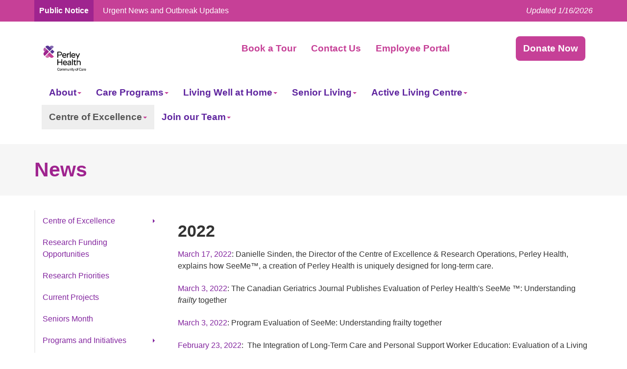

--- FILE ---
content_type: text/html; Charset=utf-8
request_url: https://www.perleyhealth.ca/news
body_size: 12788
content:
<!DOCTYPE html>
<div class="test-div-calendar"></div>
<html lang="en">
	<head>

		<title>Perley Health - News</title>
		<meta name="facebook-domain-verification" content="2s972cauj3b8j8x69x1k6kaqbhawpw" />
		<meta name="description" content="" />
		<meta http-equiv="Content-Type" content="text/html; charset=UTF-8" />
		<meta http-equiv="X-UA-Compatible" content="IE=edge" />
		<meta name="viewport" content="width=device-width, initial-scale=1">
		
		<link rel="stylesheet" type="text/css" href="/fend/css/stylesheets.asp?article_id=3678&amp;fontSize=" />
		<script src="/modules/jslib/modernizr.min.js"></script>
		<link rel="canonical" href="https://www.perleyhealth.ca/news" />
		<!--[if lte IE 8]>
			<script src="/modules/jslib/respond.min.js"></script>
		<![endif]-->


        <!-- Global site tag (gtag.js) - Google Analytics -->
		<script async src="https://www.googletagmanager.com/gtag/js?id=G-F6Q9CE8B3S"></script>
		<script>
		  window.dataLayer = window.dataLayer || [];
		  function gtag(){dataLayer.push(arguments);}
		  gtag('js', new Date());

		  gtag('config', 'G-F6Q9CE8B3S');
		</script>
		

		<!--<script async src="https://www.googletagmanager.com/gtag/js?id=UA-58464917-1"></script>
        <script>
          window.dataLayer = window.dataLayer || [];
          function gtag(){dataLayer.push(arguments);}
          gtag('js', new Date());
 
          gtag('config', 'UA-58464917-1');

		  gtag('config', 'AW-338984007');
        </script> -->


		<!-- Facebook Pixel Code -->
		<script>
			!function(f,b,e,v,n,t,s)
			{if(f.fbq)return;n=f.fbq=function(){n.callMethod?
			n.callMethod.apply(n,arguments):n.queue.push(arguments)};
			if(!f._fbq)f._fbq=n;n.push=n;n.loaded=!0;n.version="2.0";
			n.queue=[];t=b.createElement(e);t.async=!0;
			t.src=v;s=b.getElementsByTagName(e)[0];
			s.parentNode.insertBefore(t,s)}(window,document,"script",
			"https://connect.facebook.net/en_US/fbevents.js");
			fbq("init", "932666361439714"); 
			fbq("track", "PageView");
		</script>
		<noscript>
			<img height="1" width="1" 
			src="https://www.facebook.com/tr?id=932666361439714&ev=PageView
			&noscript=1"/>
		</noscript>
		<!-- End Facebook Pixel Code -->

		<!-- Google tag (gtag.js) -->
<script async src=https://www.googletagmanager.com/gtag/js?id=AW-11495302363>
</script>
<script>
  window.dataLayer = window.dataLayer || [];
  function gtag(){dataLayer.push(arguments);}
  gtag('js', new Date());
 
  gtag('config', 'AW-11495302363');
</script>


		<!-- Global site tag (gtag.js) - Google Ads: 338984007 -->
		<script async src="https://www.googletagmanager.com/gtag/js?id=AW-338984007"></script>
		<script>
			window.dataLayer = window.dataLayer || [];
			function gtag(){dataLayer.push(arguments);}
			gtag('js', new Date()); gtag('config', 'AW-338984007');
		</script>


		<!-- Event snippet for Registered Nurse conversion page -->
		<script>
			gtag('event', 'conversion', {'send_to': 'AW-338984007/sQJFCPzl7ocDEMf40aEB'});
		</script>


		<script async custom-element="amp-analytics" src="https://cdn.ampproject.org/v0/amp-analytics-0.1.js"></script>
		

		<!-- Global site tag (gtag) - Google Ads: 338984007 -->
		<amp-analytics type="gtag" data-credentials="include">
			<script type="application/json">
				{ "vars": { "gtag_id": "AW-338984007", "config": { "AW-338984007": { "groups": "default" } } }, "triggers": { } }
			</script>
		</amp-analytics> 


		
		<!-- Fathom - beautiful, simple website analytics -->
		<script src="https://cdn.usefathom.com/script.js" data-site="PSYCZHBZ" defer></script>
		<!-- / Fathom -->
		
<!-- Google Tag Manager -->
<script>(function(w,d,s,l,i){w[l]=w[l]||[];w[l].push({'gtm.start':
new Date().getTime(),event:'gtm.js'});var f=d.getElementsByTagName(s)[0],
j=d.createElement(s),dl=l!='dataLayer'?'&l='+l:'';j.async=true;j.src=
'https://www.googletagmanager.com/gtm.js?id='+i+dl;f.parentNode.insertBefore(j,f);
})(window,document,'script','dataLayer','GTM-P6QD5DR4');</script>
<!-- End Google Tag Manager -->

	</head>
	<body class="articleid3678 articleparent132 articleroot132 interior desktop fend">
		<!-- Google Tag Manager (noscript) -->
<noscript><iframe src="https://www.googletagmanager.com/ns.html?id=GTM-P6QD5DR4"
height="0" width="0" style="display:none;visibility:hidden"></iframe></noscript>
<!-- End Google Tag Manager (noscript) -->


		
			<div class="announcement announcement-success">
				<div class="container">
					<a href="/public-announcement">
						<span class="announcement-title">
							<strong>Public Notice</strong>
							Urgent News and Outbreak Updates
						</span>
						<span class="announcement-date">
							Updated 1/16/2026
						</span>
					</a>
				</div>
			</div>
		

		<header id="header" role="banner">
			<nav class="navbar navbar-default" role="navigation">
				<div class="container">
					<div class="navbar-header">
						<button type="button" class="navbar-toggle" data-toggle="collapse" data-target=".navbar-collapse">
							<span class="sr-only">Toggle navigation</span>
							<span class="icon-bar"></span>
							<span class="icon-bar"></span>
							<span class="icon-bar"></span>
						</button>
						<a id="logo" href="/" title="Perley Health"><img src="/fend/images/PerleyHealthLogo.jpg" alt="Perley Health"></a>
						<a href="#content" class="sr-only" title="skip to content">skip to content</a>
					</div>
					<div class="navbar-collapse collapse">
						<ul id="top-nav" class="nav navbar-nav">
							
							<li><a href="/tours">Book a Tour</a></li>
							<li><a href="/contact-us">Contact Us</a></li>
							<!--<li><a href="https://www.canadahelps.org/dn/16841" target="_blank" id="donate"><em class="fa fa-heart-o"></em> Donate Now</a></li>-->
							<!--<li><a href="https://www.answeringthecall.care/" target="_blank">Answering the Call Campaign </a></li>-->
							<!--<li><a href="/staff-links">Staff Links</a></li>-->
							<li><a href="/employee-portal">Employee Portal</a></li>
							<li><a href="https://www.facebook.com/perleyhealth" target="blank"><em class="fa fa-facebook-official"></em><span> Facebook</span></a></li>
							<li><a href="https://www.linkedin.com/company/perley-health" target="blank"><em class="fa fa-linkedin"></em><span> LinkedIn</span></a></li>
							<li><a href="https://www.instagram.com/perleyhealth/?hl=en" target="blank"><em class="fa fa-instagram"></em><span> Instagram</span></a></li>
							<li><a href="https://twitter.com/PerleyHealth" target="blank"><em class="fa fa-twitter"></em><span> Twitter</span></a></li>
							
							
							<li><a href="https://perleyhealthfoundation.ca/ways-to-donate/donate-now/ " target="_blank" id="donate"><em class="fa fa-heart" style="color:#fff;"></em> Donate Now</a></li>
						</ul>

						
						<ul id="navbar" class="nav navbar-nav">
							<li class="inactive has-submenu articleid115">	<a href="/about" class="level1 has-submenu">		About<span class="caret"></span>	</a>	<ul class="dropdown-menu level2 sm-nowrap"><li class="inactive has-submenu articleid3608">	<a href="/about" class="level2 has-submenu">		Introduction to Perley Health&nbsp;<span class="caret"></span>	</a>	<ul class="dropdown-menu level3 sm-nowrap"><li class="inactive articleid2427">	<a href="/strategic-plan" class="level3">Our Strategic Plan</a></li><li class="inactive articleid133">	<a href="/strategic-planning-2025" class="level3">Strategic Planning 2025</a></li><li class="inactive articleid123">	<a href="/history" class="level3">History of Perley Health</a></li>	</ul></li><li class="inactive has-submenu articleid2431">	<a href="/vision" class="level2 has-submenu">		Vision, Mission and Values&nbsp;<span class="caret"></span>	</a>	<ul class="dropdown-menu level3 sm-nowrap"><li class="inactive articleid3927">	<a href="/cultural-awareness-inclusion" class="level3">Cultural Awareness &amp; Inclusion</a></li>	</ul></li><li class="inactive articleid3638">	<a href="/essential-information" class="level2">Essential Information</a></li><li class="inactive articleid153">	<a href="/fixing-long-term-care-act" class="level2">Fixing Long-Term Care Act 2021</a></li><li class="inactive has-submenu articleid3663">	<a href="/visits" class="level2 has-submenu">		Visiting&nbsp;<span class="caret"></span>	</a>	<ul class="dropdown-menu level3 sm-nowrap"><li class="inactive articleid5295">	<a href="/parking" class="level3">Parking</a></li><li class="inactive articleid4531">	<a href="/tours" class="level3">Book A Tour</a></li>	</ul></li><li class="inactive articleid5950">	<a href="/blog" class="level2">Blog</a></li><li class="inactive articleid3643">	<a href="/in-the-news" class="level2">News / Events</a></li><li class="inactive articleid5827">	<a href="/expansion" class="level2">Community of Care Expansion</a></li><li class="inactive articleid6117">	<a href="/accreditation" class="level2">Accreditation</a></li><li class="inactive articleid2533">	<a href="/quality-improvement-plan" class="level2">Quality Improvement Plan</a></li><li class="inactive articleid2508">	<a href="/bpso" class="level2">BPSO</a></li><li class="inactive articleid2494">	<a href="/privacy-statement" class="level2">Our Privacy Statement</a></li><li class="inactive articleid2518">	<a href="/accessibility" class="level2">Accessibility Policy</a></li><li class="inactive articleid125">	<a href="/staff" class="level2">Our Staff</a></li><li class="inactive articleid5048">	<a href="/agm" class="level2">AGM</a></li><li class="inactive has-submenu articleid124">	<a href="/governance" class="level2 has-submenu">		Governance&nbsp;<span class="caret"></span>	</a>	<ul class="dropdown-menu level3 sm-nowrap"><li class="inactive articleid126">	<a href="/directors" class="level3">Board of Directors</a></li><li class="inactive articleid342">	<a href="/boardmembership" class="level3">Applications Board of Dir.</a></li><li class="inactive articleid306">	<a href="/board-governance-guide" class="level3">Board Governance Guide</a></li><li class="inactive articleid288">	<a href="/legislation" class="level3">Legislation</a></li><li class="inactive articleid2407">	<a href="/records-of-decisions" class="level3">Records of Decisions</a></li><li class="inactive articleid128">	<a href="/article/bylaws-128.asp" class="level3">By-Laws</a></li><li class="inactive articleid129">	<a href="/code-of-ethics" class="level3">Code of Ethics</a></li><li class="inactive articleid298">	<a href="/annual-members-meeting" class="level3">Annual Members Meeting</a></li>	</ul></li><li class="inactive has-submenu articleid375">	<a href="/community-report" class="level2 has-submenu">		Community Report&nbsp;<span class="caret"></span>	</a>	<ul class="dropdown-menu level3 sm-nowrap"><li class="inactive articleid1385">	<a href="/report" class="level3">Community Reports - Archive</a></li><li class="inactive articleid164">	<a href="/canada-day2022" class="level3">Archive - Concert Videos</a></li><li class="inactive articleid240">	<a href="/valentines-day-concerts" class="level3">Valentine's Day Sing-Along</a></li><li class="inactive articleid3634">	<a href="/holiday-videos" class="level3">Holiday Videos</a></li>	</ul></li><li class="inactive articleid4497">	<a href="/what-a-difference-a-day-makes" class="level2">What A Difference A Day Makes</a></li>	</ul></li><li class="inactive has-submenu articleid116">	<a href="/care-programs" class="level1 has-submenu">		Care Programs<span class="caret"></span>	</a>	<ul class="dropdown-menu level2 sm-nowrap"><li class="inactive articleid3609">	<a href="/care-programs" class="level2">Overview</a></li><li class="inactive articleid186">	<a href="/infection-prevention-and-control" class="level2">IPAC</a></li><li class="inactive articleid3649">	<a href="https://perleyhealthcareclinic.ca" target="_blank" class="level2">Care Clinic</a></li><li class="inactive articleid3599">	<a href="/convalescent-care" class="level2">Convalescent Care</a></li><li class="inactive has-submenu articleid3600">	<a href="/long-term-care" class="level2 has-submenu">		Long-Term Care&nbsp;<span class="caret"></span>	</a>	<ul class="dropdown-menu level3 sm-nowrap"><li class="inactive articleid4212">	<a href="/information-for-caregivers" class="level3">Information for Caregivers</a></li>	</ul></li><li class="inactive has-submenu articleid4942">	<a href="/veterans-care" class="level2 has-submenu">		Veterans Care Overview&nbsp;<span class="caret"></span>	</a>	<ul class="dropdown-menu level3 sm-nowrap"><li class="inactive articleid2566">	<a href="/veterans-information" class="level3">Veterans' Information</a></li>	</ul></li><li class="inactive articleid3612">	<a href="/specialized-veterans-unit" class="level2">Specialized Veterans Unit</a></li><li class="inactive articleid3684">	<a href="/seeme-care-programs" class="level2">SeeMe®</a></li><li class="inactive has-submenu articleid3627">	<a href="/therapeutic-recreation" class="level2 has-submenu">		Therapeutic Recreation&nbsp;<span class="caret"></span>	</a>	<ul class="dropdown-menu level3 sm-nowrap"><li class="inactive articleid4042">	<a href="/concert-videos" class="level3">Concert Videos</a></li>	</ul></li><li class="inactive has-submenu articleid5581">	<a href="/intergenerational-programming" class="level2 has-submenu">		Intergenerational Programming&nbsp;<span class="caret"></span>	</a>	<ul class="dropdown-menu level3 sm-nowrap"><li class="inactive articleid5912">	<a href="/generations-connected" class="level3">Intergenerational Child Care</a></li>	</ul></li><li class="inactive articleid197">	<a href="/assisted-living-services" class="level2">Assisted Living Services</a></li><li class="inactive articleid4901">	<a href="/foot-care-for-seniors" class="level2">Foot Care for Seniors</a></li><li class="inactive articleid3602">	<a href="/sbsu" class="level2">SBSU-USCS (Fr)</a></li><li class="inactive articleid3603">	<a href="/safe" class="level2">SAFE</a></li><li class="inactive articleid3625">	<a href="/village-services" class="level2">Services</a></li><li class="inactive articleid2414">	<a href="/deborahs-gift-boutique" class="level2">Deborah's Gift Boutique</a></li><li class="inactive has-submenu articleid3735">	<a href="/memorybench" class="level2 has-submenu">		Memory Bench 2022&nbsp;<span class="caret"></span>	</a>	<ul class="dropdown-menu level3 sm-nowrap"><li class="inactive articleid3724">	<a href="/memory-bench-museum" class="level3">Memory Bench Museum</a></li><li class="inactive articleid3726">	<a href="/staff-spotlight-stories" class="level3">Spotlight Stories</a></li>	</ul></li>	</ul></li><li class="inactive has-submenu articleid5914">	<a href="/living-well-at-home" class="level1 has-submenu">		Living Well at Home<span class="caret"></span>	</a>	<ul class="dropdown-menu level2 sm-nowrap"><li class="inactive articleid154">	<a href="/adult-day-program" class="level2">Adult Day Program</a></li><li class="inactive articleid3749">	<a href="/respite-house" class="level2">Respite House at Perley Health</a></li><li class="inactive articleid5952">	<a href="/living-well-at-home-team" class="level2">Our Team</a></li>	</ul></li><li class="inactive has-submenu articleid151">	<a href="/senior-living" class="level1 has-submenu">		Senior Living<span class="caret"></span>	</a>	<ul class="dropdown-menu level2 sm-nowrap"><li class="inactive articleid3610">	<a href="/senior-living" class="level2">Senior Living</a></li><li class="inactive articleid3699">	<a href="/types-of-accommodation" class="level2">Types of Accommodation</a></li><li class="inactive articleid3700">	<a href="/als-hrs" class="level2">ALS-HRS</a></li><li class="inactive articleid3701">	<a href="/lifestyle" class="level2">Lifestyle</a></li><li class="inactive articleid3702">	<a href="/our-team" class="level2">Our Team</a></li>	</ul></li><li class="inactive has-submenu articleid5909">	<a href="/asvlc" class="level1 has-submenu">		Active Living Centre<span class="caret"></span>	</a>	<ul class="dropdown-menu level2 sm-nowrap"><li class="inactive articleid5907">	<a href="/active-living-centre-announcement" class="level2">Announcement</a></li>	</ul></li><li class="active has-submenu articleid132">	<a href="/centreofexcellence" class="level1 has-submenu">		Centre of Excellence<span class="caret"></span>	</a>	<ul class="dropdown-menu level2 sm-nowrap"><li class="inactive has-submenu articleid3613">	<a href="/centreofexcellence" class="level2 has-submenu">		Centre of Excellence&nbsp;<span class="caret"></span>	</a>	<ul class="dropdown-menu level3 sm-nowrap"><li class="inactive articleid2443">	<a href="/welcome-to-research-chair" class="level3">CO Ottawa Research Chair</a></li>	</ul></li><li class="inactive articleid6116">	<a href="/research-funding-opportunities" class="level2">Research Funding Opportunities</a></li><li class="inactive articleid3704">	<a href="/research-priorities" class="level2">Research Priorities</a></li><li class="inactive articleid3646">	<a href="/ongoing-research-projects" class="level2">Current Projects</a></li><li class="inactive articleid5760">	<a href="/seniors-month-2025" class="level2">Seniors Month</a></li><li class="inactive has-submenu articleid3605">	<a href="/programs-and-initiatives" class="level2 has-submenu">		Programs and Initiatives&nbsp;<span class="caret"></span>	</a>	<ul class="dropdown-menu level3 sm-nowrap"><li class="inactive articleid366">	<a href="/seeme" class="level3">SeeMe<sup>®</sup></a></li><li class="inactive articleid5726">	<a href="/upload/documents/coe/pfp-guide-june-17-2025.pdf" class="level3">Partnering for Progress</a></li>	</ul></li><li class="inactive articleid3679">	<a href="/newsletter" class="level2">Newsletter</a></li><li class="inactive has-submenu articleid3676">	<a href="/publications" class="level2 has-submenu">		Publications&nbsp;<span class="caret"></span>	</a>	<ul class="dropdown-menu level3 sm-nowrap"><li class="inactive articleid138">	<a href="/article/face-mask-decontamination-study-138.asp" class="level3">Decontamination Study</a></li><li class="inactive articleid247">	<a href="/safe-study-released" class="level3">SAFE Evaluation</a></li>	</ul></li><li class="inactive articleid5398">	<a href="/webinar-series" class="level2">Webinar Series</a></li><li class="inactive articleid3683">	<a href="/collaboration" class="level2">Collaboration</a></li><li class="inactive articleid4404">	<a href="/research-caregiving-engagement-session-2023" class="level2">CoE Panel Event 2023</a></li>	</ul></li><li class="inactive has-submenu articleid203">	<a href="/careers" class="level1 has-submenu">		Join our Team<span class="caret"></span>	</a>	<ul class="dropdown-menu level2 sm-nowrap"><li class="inactive articleid3607">	<a href="/careers" class="level2">Career Opportunities</a></li><li class="inactive has-submenu articleid119">	<a href="/volunteers" class="level2 has-submenu">		Volunteers&nbsp;<span class="caret"></span>	</a>	<ul class="dropdown-menu level3 sm-nowrap"><li class="inactive articleid5574">	<a href="/volunteer-awards-ceremony-2024" class="level3">Volunteer Appreciation</a></li><li class="inactive articleid3606">	<a href="/volunteer-opportunities" class="level3">Volunteer Opportunities</a></li><li class="inactive articleid4864">	<a href="/veteran-volunteer-initiative" class="level3">Veteran Volunteer Initiative</a></li><li class="inactive articleid199">	<a href="/youth-volunteer-program" class="level3">Youth Volunteer Program</a></li><li class="inactive articleid3568">	<a href="/high-school-co-op-placements" class="level3">High School Co-Op Placements</a></li><li class="inactive articleid265">	<a href="/volunteer-application-hold" class="level3">Volunteer Application Form</a></li>	</ul></li><li class="inactive articleid5467">	<a href="/join-the-board-of-directors" class="level2">Join the Board of Directors</a></li><li class="inactive has-submenu articleid3636">	<a href="/family-and-friends-council" class="level2 has-submenu">		Family and Friends Council&nbsp;<span class="caret"></span>	</a>	<ul class="dropdown-menu level3 sm-nowrap"><li class="inactive articleid173">	<a href="/ffc-archive" class="level3">Archive FFC</a></li>	</ul></li><li class="inactive articleid302">	<a href="/residents-councils" class="level2">Residents' Councils</a></li><li class="inactive articleid3571">	<a href="/advisors-wanted" class="level2">Advisors Wanted</a></li>	</ul></li>
						</ul>

					</div>
				</div>
			</nav>
		</header>
			<main id="content" role="main">

				
						<header id="page-title">
							<div class="container">
								
								<h1>
									News
								</h1>
							</div>

							

						</header>
				


					<section id="content-body">

							

							

						<div class="container" id="article-container">
							
								<div class="row">

								

									<div class="col-sm-9 col-sm-push-3">
							<h2>2022</h2>
<p><a href="https://youtu.be/dmHSrmfVEqs%20">March 17, 2022</a>:&nbsp;<span>Danielle Sinden, the&nbsp;Director of the Centre of Excellence &amp; Research Operations, Perley Health, explains how&nbsp;SeeMe&trade;, a creation of Perley Health is uniquely designed for long-term care.</span></p>
<p><a href="/upload/documents/march_3_2022_media_release_seeme.pdf">March 3, 2022</a>:&nbsp;The Canadian Geriatrics Journal Publishes Evaluation of Perley Health's SeeMe &trade;: Understanding <em>frailty</em> together</p>
<p><a href="https://cgjonline.ca/index.php/cgj/article/view/528/761">March 3, 2022</a>: Program Evaluation of SeeMe: Understanding frailty together</p>
<p><a href="https://dergipark.org.tr/en/pub/jaltc/issue/67924/1013670">February 23, 2022</a>: &nbsp;The Integration of Long-Term Care and Personal Support Worker Education: Evaluation of a Living Classroom Experience (Journal of Aging and Long-Term Care)</p>
<p><a href="https://legionmagazine.com/en/2022/01/study-shows-impact-of-pandemic-restrictions-on-long-term-care-homes/">January 31, 2022</a>: &nbsp;Study shows impact of pandemic restrictions on long-term care homes</p>
<p><a href="https://www.canada.ca/en/veterans-affairs-canada/news/2022/01/three-ottawa-organizations-receive-federal-funds-to-improve-veterans-well-being.html">January 19, 2022</a>:&nbsp;Three Ottawa organizations receive federal funds to improve Veterans' well-being</p>
<p><a href="https://www.youtube.com/watch?v=geJcP9uq-_U&amp;list=PLuU1suLgDIUKWLXyMuXtuAKq2-I8APWwG&amp;index=2&amp;t=12s">January 19, 2202</a>: Impact of isolation on Seniors in LTC&nbsp;(Rogers TV interview with&nbsp;<span>Annie Robitaille, Ph.D., Commissionaires Ottawa Research Chair of the Centre of Excellence in Frailty-Informed Care.</span>)</p>
<p><a href="https://calgary.ctvnews.ca/video?clipId=2351945&amp;binId=1.1201941&amp;playlistPageNum=1">December 31, 2021</a>: CTV&nbsp;News Calgary interview with&nbsp;<span>Annie Robitaille, Ph.D., Commissionaires Ottawa Research Chair of the Centre of Excellence in Frailty-Informed Care.</span></p>
<h2><span>2021</span></h2>
<p><span><a href="https://ottawacitizen.com/sponsored/health-sponsored/perley-health-set-to-transform-care-for-canadas-rapidly-aging-population">October 7, 2021</a>:&nbsp;Perley Health set to transform care for Canada's rapidly aging population</span></p>
<p><span><a href="https://vimeo.com/616149389">October 7, 2021</a>: A message from Akos&nbsp;Hoffer, CEO, Perley&nbsp;Health</span></p>
<p><a href="https://ottawacitizen.com/news/local-news/perley-and-rideau-receives-2-million-gift-aimed-at-frailty-research/wcm/c42549ec-283e-4c8b-8c4c-5068bdeb3b7a/amp/">June 15, 2021</a>:&nbsp;<span>Perley Health receives $2-million gift aimed at frailty research</span></p>
<p><span><a href="https://ottawa.ctvnews.ca/video?clipId=2219887&amp;binId=1.3523119&amp;playlistPageNum=1">June 15, 2021</a>:&nbsp;CTV News Ottawa at Five for Tuesday, June 15, 2021</span></p>
<p><a href="https://ottawa.ctvnews.ca/video?clipId=2219891&amp;binId=1.1164587&amp;playlistPageNum=1">June 15, 2021</a>:&nbsp;<span>CTV News Ottawa at Six for Tuesday, June 15, 2021</span></p>
<p><a href="https://www.obj.ca/article/social/perley-rideau-centre-excellence-frailty-informed-care-receives-historic-2m-gift">June 15, 2021</a>:&nbsp;Perley Health Centre of Excellence in Frailty-Informed Care receives historic $2M gift from Commissionaires Ottawa</p>
<p><a href="https://ottawa.ctvnews.ca/mobile/historic-2-million-donation-made-to-perley-rideau-foundation-1.5471496">June 15, 2021</a>:&nbsp;Historic $2 million donation made to <span>Perley Health</span>&nbsp;Foundation</p>
<p><a href="https://www.youtube.com/watch?v=tnVixRsE7N4&amp;t=9s">June 15, 2021</a>: Launch of the Centre of the <span>Perley Health</span>&nbsp;Excellence in Frailty-Informed Care</p>
<p><a href="https://www.youtube.com/watch?v=8F3u1ePikIc">June 15, 2021</a>:&nbsp;Commissionaires Ottawa Trailblazing Gift Announcement</p>
<p><a href="/upload/documents/june_14_2021-nr-gift-announcement.pdf">June 15, 2021</a>: &nbsp;Perley Health Centre of Excellence in Frailty-Informed Care receives historic $2 million gift to support research efforts&nbsp;</p>
<p><a href="https://ottawacitizen.com/news/local-news/mansbridge-named-honorary-chair-of-rideau-perley-fundraising-drive">May 18, 2021</a>:&nbsp;Mansbridge named honorary chair of <span>Perley Health</span>&nbsp;fundraising drive</p>
<p><a href="/upload/documents/18_may_2021_media_release.pdf">May 18, 2021</a><strong>:&nbsp;</strong>Peter Mansbridge named Honorary Chair of campaign that aims to transform care for Canadian seniors and Veterans</p>
<p><a href="https://ottawa.citynews.ca/local-news/perley-rideau-research-program-looks-to-advance-elder-care-with-intergenerational-visits-3651526">April 21, 2021</a>:&nbsp;Perley Health research program looks to advance elder care with intergenerational visits</p>
<p><a href="https://www.obj.ca/article/social/adga-group-senior-executive-john-jarvis-now-retired-and-still-happily-married-his" style="background-color: #ffffff;">April 8, 2021</a>:&nbsp;ADGA Group senior executive John Jarvis is now retired &ndash; and still happily married to his former boss</p>
<p><a class="x_OWAAutoLink" href="https://ottawa.citynews.ca/local-news/perley-and-rideau-showcasing-frailty-research-innovation-through-webinar-series-3532850" rel="noopener noreferrer" style="background-color: #ffffff;" target="_blank">March 10, 2021</a>:&nbsp;Perley Health showcasing frailty research, innovation through webinar series</p>
<p><a href="/upload/documents/v2_march_4_2021_media_release_safe.pdf" style="background-color: #ffffff;">March 4, 2021</a>: SAFE Unit Pilot Wraps Up at The Perley&nbsp;Health Centre</p>
<p><a href="https://www.perleyhealth.ca/upload/documents/feb_21_2021_coe-lri-webinar_march-10-202.pdf" style="background-color: #ffffff;">February 21, 2021</a>:&nbsp;The Future is Now: Innovative living environments for older adults with cognitive impairment</p>
<p><a href="https://www.everythingzoomer.com/health/2021/02/18/fitness-home-exercises/" style="background-color: #ffffff;">February 18, 2021</a>:&nbsp;From Expert Tips to Free Online Exercise Videos, Here's How to Stay Fit During Lockdown</p>
<p><a href="https://ottawa.ctvnews.ca/video?clipId=2142359&amp;fbclid=IwAR0hzLnK31HLeIEWxpxesMbML2Kj4vFD9EC2tw0KgOGGReETVZlcAN_8lX8" style="background-color: #ffffff;">February 18, 2021</a>: Winter &amp; Frailty: The Deadly Link</p>
<h2>2020</h2>
<p><a href="https://obj.ca/article/local/giving-guide-long-term-care-home-foundations-fight-shield-residents-covid-19-isolation">December 16, 2020</a>:&nbsp;Long-term care home foundations fight to shield residents from COVID-19, isolation</p>
<p><a href="/upload/audiovideo/jennifer-plant.mp3" style="background-color: #ffffff;">October 24, 2020</a>: &nbsp;1310 NEWS radio interview with host Sam Laprade on Long-Term Care.&nbsp;Interview with Jennifer Plant, Director of Clinical Practice.</p>
<p><a href="https://ottawacitizen.com/opinion/hoffer-and-roth-evidence-backs-innovative-recovery-program-for-the-frail-elderly-at-the-perley?fbclid=IwAR1_djI3-2KOUfbPMiclfsN2p0kdEF7mV9zdm3s0P3Q_z-gVZheMfqxTXL0" style="background-color: #ffffff;">October 5, 2020</a>:&nbsp;Hoffer and Roth: Evidence backs innovative recovery program for the frail elderly at The Perley</p>
<p><a href="https://ottawacitizen.com/news/local-news/perley-rideau-program-could-help-to-reduce-hallway-medicine-study" style="background-color: #ffffff;">September 23, 2020</a>:&nbsp;Perley Health program could help to reduce hallway medicine: study</p>
<p><a href="/upload/documents/sept_15_2020_end_media_release.pdf" style="background-color: #ffffff;">September 16, 2020</a>:&nbsp;Study Documents Benefits of SAFE</p>
<p><a href="https://bit.ly/3hBIuhk" style="background-color: #ffffff;">September 14, 2020</a>:&nbsp;A Case-Control Study of the Sub-Acute Care for Frail Elderly (SAFE) Unit on Hospital Readmission, Emergency Department Visits and Continuity of Post-Discharge Care</p>
<p><a href="/upload/documents/v2_may_26_2020_media_release.pdf" style="background-color: #ffffff;">May 26, 2020</a>: After the Outbreak: Balancing Benefits and Risks During a Pandemic</p>
<p><a href="/upload/documents/final-news-release-in-coe-letterhead.pdf" style="background-color: #ffffff;">April 29, 2020</a>: Centre of Excellence at Perley Health Studies Technology to Decontaminate and Sanitize Medical Face Masks</p>
<p><a href="https://www.msn.com/en-ca/news/canada/perley-rideau-cheo-partner-to-test-sterilization-method-to-reuse-disposable-masks/ar-BB13ocTb" style="background-color: #ffffff;">April 29, 2021</a>:&nbsp;Perley Health, CHEO partner to test sterilization method to reuse disposable masks</p>
<p><a href="/upload/documents/chair_centre-of-excellence_feb_2020.pdf" style="background-color: #ffffff;">February 3, 2020</a>: &nbsp;Annie Robitaille, Ph.D, Named Research Chair Named to Lead the First Centre of Excellence in Frailty-Informed Care&trade;.&nbsp;</p>
<p><a href="https://ottawacitizen.com/opinion/columnists/hoffer-and-roth-ottawa-tries-a-safe-way-to-address-hallway-health-care" style="background-color: #ffffff;">January 13, 2020</a>:&nbsp;Hoffer and Roth: Ottawa tries a 'SAFE' way to address hallway health care</p>
<h2>2019</h2>
<p><a href="/upload/documents/dec-2019-nr-ottawa-health-team-3.pdf">December 6, 2019</a>: The Perley Health Veterans' Health Centre Named to Ottawa Health Team<span class="Apple-converted-space">&nbsp;(media release)</span></p>
<p><a href="https://clri-ltc.ca/2019/10/perleyrideau/">October 24, 2019</a>: Educating Future LTC PSWs Through a Living Classroom</p>
<p><a href="/upload/documents/perley_rideau_connected-canadians.pdf">September 24, 2019</a>: Seniors Increase Digital Literacy Skills Through Partnership Between The Perley Health and Connected Canadians (media release)</p>
<p><a href="https://rnao.ca/events/using-simulation-support-sustainability-best-practice-guideline-implementation-long-term-care">September 24, 2019</a>:&nbsp;Using Simulation to Support the Sustainability of Best Practice Guideline Implementation in Long-Term Care (webinar)</p>
<p><a href="https://www.cchl-ccls.ca/viewEvent.html?no_header=true&amp;productId=7915">September 11, 2019</a>:&nbsp;Sub-Acute Care for Frail Elderly (SAFE),&nbsp;A new and innovative level of care that promises to improve the health and well-being of frail elderly patients hospitalized due to surgery, illness or accident.</p>
<p><a href="https://ottawacitizen.com/opinion/columnists/jensen-how-we-can-connect-skilled-health-care-workers-in-ontario" rel="noopener" target="_blank">February 27, 2019</a>:&nbsp;Jensen: How we can connect skilled health care workers in Ontario</p>
<hr />
<p style="text-align: left;"><strong>Bold</strong><em> = Perley Health Notables</em></p>
									</div>
									<aside id="column" class="col-sm-3 col-sm-pull-9">
										

											<ul id="column-nav" class="nav">
												<li class="inactive has-submenu articleid3613">	<a href="/centreofexcellence" class="level1 has-submenu">		Centre of Excellence<span class="caret"></span>	</a>	<ul class="nav level2 sm-nowrap"><li class="inactive articleid2443">	<a href="/welcome-to-research-chair" class="level2">CO Ottawa Research Chair</a></li>	</ul></li><li class="inactive articleid6116">	<a href="/research-funding-opportunities" class="level1">Research Funding Opportunities</a></li><li class="inactive articleid3704">	<a href="/research-priorities" class="level1">Research Priorities</a></li><li class="inactive articleid3646">	<a href="/ongoing-research-projects" class="level1">Current Projects</a></li><li class="inactive articleid5760">	<a href="/seniors-month-2025" class="level1">Seniors Month</a></li><li class="inactive has-submenu articleid3605">	<a href="/programs-and-initiatives" class="level1 has-submenu">		Programs and Initiatives<span class="caret"></span>	</a>	<ul class="nav level2 sm-nowrap"><li class="inactive articleid366">	<a href="/seeme" class="level2">SeeMe<sup>®</sup></a></li><li class="inactive articleid5726">	<a href="/upload/documents/coe/pfp-guide-june-17-2025.pdf" class="level2">Partnering for Progress</a></li>	</ul></li><li class="inactive articleid3679">	<a href="/newsletter" class="level1">Newsletter</a></li><li class="inactive has-submenu articleid3676">	<a href="/publications" class="level1 has-submenu">		Publications<span class="caret"></span>	</a>	<ul class="nav level2 sm-nowrap"><li class="inactive articleid138">	<a href="/article/face-mask-decontamination-study-138.asp" class="level2">Decontamination Study</a></li><li class="inactive articleid247">	<a href="/safe-study-released" class="level2">SAFE Evaluation</a></li>	</ul></li><li class="inactive articleid5398">	<a href="/webinar-series" class="level1">Webinar Series</a></li><li class="inactive articleid3683">	<a href="/collaboration" class="level1">Collaboration</a></li><li class="inactive articleid4404">	<a href="/research-caregiving-engagement-session-2023" class="level1">CoE Panel Event 2023</a></li>
											</ul>

										
									</aside>
								</div>
							

						</div>
					</section>

					
			</main>
		<footer id="footer" role="contentinfo">
			<div class="container">
				<div class="clearfix">
					<div class="col-md-4" id="footer-contact">
						<div class="contact-info-section">
						<h3>Contact Us</h3>
							<div class="address-content">
						<a><em class="fa fa-location-arrow fa-lg"><span class="sr-only">Location:</span></em> <span>1750 Russell Road Ottawa, ON K1G 5Z6</span></a>
								</div>
							<div class="email-content">
						<a href="mailto:info@prvhc.com" title="Email"><em class="fa fa-envelope fa-lg"><span class="sr-only">Contact Email Address:</span></em> info@perleyhealth.ca</a>
								</div>
							<div class="phone-content">
						<a><em class="fa fa-phone fa-lg"><span class="sr-only">Contact Phone Number:</span></em> <span>(613) 526-7170</span></a>
							</div>
						</div>
					</div>
					<div class="col-md-4" id="footer-contact-mid">
						
						<div class="footer-buttons">
                        <!--<a href="https://covidscreening.perleyrideau.ca/" target="_blank" class="btn btn-lg btn-secondary" style="margin-top: 2em;">COVID-19 Screening</a>-->
                        <p>&nbsp;</p>
                        <p>&nbsp;</p>
						<a href="https://perleyhealthfoundation.ca/" target="_blank" class="btn btn-lg btn-secondary">Perley Health Foundation</a>
                        <p>&nbsp;</p>
                       <!-- <a href="https://perleyrideaustore.ca" target="_blank" class="btn btn-lg btn-secondary">Perley Rideau Online Store</a> -->
							</div>
					</div>

					
						<div class="col-md-4">
							<div id="search" style="padding-top: 5em; padding-bottom: 5em;">
								<form class="input-group input-group-lg" name="search_form" id="search_form" method="post" action="/article/search-results-10.asp" onsubmit="return checkSearchForm(this)" role="search">
									<input class="form-control" name="search_string" aria-labelledby="search_string" id="search_string" type="text" placeholder="Search the site" maxlength="100" />
									<span class="input-group-btn"><button type="submit" name="search_submit" id="search_submit" class="btn btn-default"><i class="fa fa-search"><span class="sr-only">Search</span></i></button></span>
								</form>
							</div>
						</div>
					
					
				</div>
				

				
				<p class="text-center">This website contains .PDF files. If you cannot view .PDF files, <a href="https://get.adobe.com/reader/" target="_blank">Download Adobe Acrobat Reader</a>.</p>

				<div id="copyright"><a href="/privacy-statement">Privacy</a> | <a href="/sitemap">Sitemap</a> | &copy; 2026 Perley Health, All rights reserved.</div>

				<p class="text-center">The exceptional care that residents receive at Perley Health is thanks in part to the generosity of our community. Find out more: PerleyHealthFoundation.ca</p>
				
			</div>

			<div class="sencia-logo">

				<a href="http://www.sencia.ca" rel="nofollow external" id="sencialogo"><img src="//www.sencia.ca/logos/sencia_perlyhealth.png" alt="Sencia, Corporate Web Solutions, Content Management Systems, Web Application Development" title="Sencia, Corporate Web Solutions, Content Management Systems, Web Application Development" /></a>
				
				</div>

			
				
		</footer>
		
		<script type="text/javascript" src="/fend/js/functions_js.asp?article_id=3678&cache=28cfcf17-d6f2-491f-8083-20789c62688d"></script>
	</body>
</html>




--- FILE ---
content_type: text/css
request_url: https://www.perleyhealth.ca/fend/css/stylesheets.asp?article_id=3678&fontSize=
body_size: 55065
content:
@charset "UTF-8";@import "/modules/smartmenus/addons/bootstrap/jquery.smartmenus.bootstrap.css";@import "/modules/font-awesome-4/css/font-awesome.min.css";@font-face {  font-family: 'Lato';  font-style: normal;  font-weight: 400;  src: url(https://fonts.gstatic.com/s/lato/v25/S6uyw4BMUTPHjx4wWw.ttf) format('truetype');}@font-face {  font-family: 'Lato';  font-style: normal;  font-weight: 700;  src: url(https://fonts.gstatic.com/s/lato/v25/S6u9w4BMUTPHh6UVSwiPHA.ttf) format('truetype');}/*! * Bootstrap v3.3.5 (http://getbootstrap.com) * Copyright 2011-2015 Twitter, Inc. * Licensed under MIT (https://github.com/twbs/bootstrap/blob/master/LICENSE) *//*! normalize.css v3.0.3 | MIT License | github.com/necolas/normalize.css */html {  font-family: sans-serif;  -ms-text-size-adjust: 100%;  -webkit-text-size-adjust: 100%;}body {  margin: 0;}article,aside,details,figcaption,figure,footer,header,hgroup,main,menu,nav,section,summary {  display: block;}audio,canvas,progress,video {  display: inline-block;  vertical-align: baseline;}audio:not([controls]) {  display: none;  height: 0;}[hidden],template {  display: none;}a {  background-color: transparent;}a:active,a:hover {  outline: 0;}abbr[title] {  border-bottom: 1px dotted;}b,strong {  font-weight: bold;}dfn {  font-style: italic;}h1 {  font-size: 2em;  margin: 0.67em 0;}mark {  background: #ff0;  color: #000;}small {  font-size: 80%;}sub,sup {  font-size: 75%;  line-height: 0;  position: relative;  vertical-align: baseline;}sup {  top: -0.5em;}sub {  bottom: -0.25em;}img {  border: 0;}svg:not(:root) {  overflow: hidden;}figure {  margin: 1em 40px;}hr {  box-sizing: content-box;  height: 0;}pre {  overflow: auto;}code,kbd,pre,samp {  font-family: monospace, monospace;  font-size: 1em;}button,input,optgroup,select,textarea {  color: inherit;  font: inherit;  margin: 0;}button {  overflow: visible;}button,select {  text-transform: none;}button,html input[type="button"],input[type="reset"],input[type="submit"] {  -webkit-appearance: button;  cursor: pointer;}button[disabled],html input[disabled] {  cursor: default;}button::-moz-focus-inner,input::-moz-focus-inner {  border: 0;  padding: 0;}input {  line-height: normal;}input[type="checkbox"],input[type="radio"] {  box-sizing: border-box;  padding: 0;}input[type="number"]::-webkit-inner-spin-button,input[type="number"]::-webkit-outer-spin-button {  height: auto;}input[type="search"] {  -webkit-appearance: textfield;  box-sizing: content-box;}input[type="search"]::-webkit-search-cancel-button,input[type="search"]::-webkit-search-decoration {  -webkit-appearance: none;}fieldset {  border: 1px solid #c0c0c0;  margin: 0 2px;  padding: 0.35em 0.625em 0.75em;}legend {  border: 0;  padding: 0;}textarea {  overflow: auto;}optgroup {  font-weight: bold;}table {  border-collapse: collapse;  border-spacing: 0;}td,th {  padding: 0;}/*! Source: https://github.com/h5bp/html5-boilerplate/blob/master/src/css/main.css */@media print {  *,  *:before,  *:after {    background: transparent !important;    color: #000 !important;    box-shadow: none !important;    text-shadow: none !important;  }  a,  a:visited {    text-decoration: underline;  }  a[href]:after {    content: " (" attr(href) ")";  }  abbr[title]:after {    content: " (" attr(title) ")";  }  a[href^="#"]:after,  a[href^="javascript:"]:after {    content: "";  }  pre,  blockquote {    border: 1px solid #999;    page-break-inside: avoid;  }  thead {    display: table-header-group;  }  tr,  img {    page-break-inside: avoid;  }  img {    max-width: 100% !important;  }  p,  h2,  h3 {    orphans: 3;    widows: 3;  }  h2,  h3 {    page-break-after: avoid;  }  .navbar {    display: none;  }  .btn > .caret,  .dropup > .btn > .caret {    border-top-color: #000 !important;  }  .label {    border: 1px solid #000;  }  .table {    border-collapse: collapse !important;  }  .table td,  .table th {    background-color: #fff !important;  }  .table-bordered th,  .table-bordered td {    border: 1px solid #ddd !important;  }}@font-face {  font-family: 'Glyphicons Halflings';  src: url('../fonts/glyphicons-halflings-regular.eot');  src: url('../fonts/glyphicons-halflings-regular.eot?#iefix') format('embedded-opentype'), url('../fonts/glyphicons-halflings-regular.woff2') format('woff2'), url('../fonts/glyphicons-halflings-regular.woff') format('woff'), url('../fonts/glyphicons-halflings-regular.ttf') format('truetype'), url('../fonts/glyphicons-halflings-regular.svg#glyphicons_halflingsregular') format('svg');}.glyphicon {  position: relative;  top: 1px;  display: inline-block;  font-family: 'Glyphicons Halflings';  font-style: normal;  font-weight: normal;  line-height: 1;  -webkit-font-smoothing: antialiased;  -moz-osx-font-smoothing: grayscale;}.glyphicon-asterisk:before {  content: "\2a";}.glyphicon-plus:before {  content: "\2b";}.glyphicon-euro:before,.glyphicon-eur:before {  content: "\20ac";}.glyphicon-minus:before {  content: "\2212";}.glyphicon-cloud:before {  content: "\2601";}.glyphicon-envelope:before {  content: "\2709";}.glyphicon-pencil:before {  content: "\270f";}.glyphicon-glass:before {  content: "\e001";}.glyphicon-music:before {  content: "\e002";}.glyphicon-search:before {  content: "\e003";}.glyphicon-heart:before {  content: "\e005";}.glyphicon-star:before {  content: "\e006";}.glyphicon-star-empty:before {  content: "\e007";}.glyphicon-user:before {  content: "\e008";}.glyphicon-film:before {  content: "\e009";}.glyphicon-th-large:before {  content: "\e010";}.glyphicon-th:before {  content: "\e011";}.glyphicon-th-list:before {  content: "\e012";}.glyphicon-ok:before {  content: "\e013";}.glyphicon-remove:before {  content: "\e014";}.glyphicon-zoom-in:before {  content: "\e015";}.glyphicon-zoom-out:before {  content: "\e016";}.glyphicon-off:before {  content: "\e017";}.glyphicon-signal:before {  content: "\e018";}.glyphicon-cog:before {  content: "\e019";}.glyphicon-trash:before {  content: "\e020";}.glyphicon-home:before {  content: "\e021";}.glyphicon-file:before {  content: "\e022";}.glyphicon-time:before {  content: "\e023";}.glyphicon-road:before {  content: "\e024";}.glyphicon-download-alt:before {  content: "\e025";}.glyphicon-download:before {  content: "\e026";}.glyphicon-upload:before {  content: "\e027";}.glyphicon-inbox:before {  content: "\e028";}.glyphicon-play-circle:before {  content: "\e029";}.glyphicon-repeat:before {  content: "\e030";}.glyphicon-refresh:before {  content: "\e031";}.glyphicon-list-alt:before {  content: "\e032";}.glyphicon-lock:before {  content: "\e033";}.glyphicon-flag:before {  content: "\e034";}.glyphicon-headphones:before {  content: "\e035";}.glyphicon-volume-off:before {  content: "\e036";}.glyphicon-volume-down:before {  content: "\e037";}.glyphicon-volume-up:before {  content: "\e038";}.glyphicon-qrcode:before {  content: "\e039";}.glyphicon-barcode:before {  content: "\e040";}.glyphicon-tag:before {  content: "\e041";}.glyphicon-tags:before {  content: "\e042";}.glyphicon-book:before {  content: "\e043";}.glyphicon-bookmark:before {  content: "\e044";}.glyphicon-print:before {  content: "\e045";}.glyphicon-camera:before {  content: "\e046";}.glyphicon-font:before {  content: "\e047";}.glyphicon-bold:before {  content: "\e048";}.glyphicon-italic:before {  content: "\e049";}.glyphicon-text-height:before {  content: "\e050";}.glyphicon-text-width:before {  content: "\e051";}.glyphicon-align-left:before {  content: "\e052";}.glyphicon-align-center:before {  content: "\e053";}.glyphicon-align-right:before {  content: "\e054";}.glyphicon-align-justify:before {  content: "\e055";}.glyphicon-list:before {  content: "\e056";}.glyphicon-indent-left:before {  content: "\e057";}.glyphicon-indent-right:before {  content: "\e058";}.glyphicon-facetime-video:before {  content: "\e059";}.glyphicon-picture:before {  content: "\e060";}.glyphicon-map-marker:before {  content: "\e062";}.glyphicon-adjust:before {  content: "\e063";}.glyphicon-tint:before {  content: "\e064";}.glyphicon-edit:before {  content: "\e065";}.glyphicon-share:before {  content: "\e066";}.glyphicon-check:before {  content: "\e067";}.glyphicon-move:before {  content: "\e068";}.glyphicon-step-backward:before {  content: "\e069";}.glyphicon-fast-backward:before {  content: "\e070";}.glyphicon-backward:before {  content: "\e071";}.glyphicon-play:before {  content: "\e072";}.glyphicon-pause:before {  content: "\e073";}.glyphicon-stop:before {  content: "\e074";}.glyphicon-forward:before {  content: "\e075";}.glyphicon-fast-forward:before {  content: "\e076";}.glyphicon-step-forward:before {  content: "\e077";}.glyphicon-eject:before {  content: "\e078";}.glyphicon-chevron-left:before {  content: "\e079";}.glyphicon-chevron-right:before {  content: "\e080";}.glyphicon-plus-sign:before {  content: "\e081";}.glyphicon-minus-sign:before {  content: "\e082";}.glyphicon-remove-sign:before {  content: "\e083";}.glyphicon-ok-sign:before {  content: "\e084";}.glyphicon-question-sign:before {  content: "\e085";}.glyphicon-info-sign:before {  content: "\e086";}.glyphicon-screenshot:before {  content: "\e087";}.glyphicon-remove-circle:before {  content: "\e088";}.glyphicon-ok-circle:before {  content: "\e089";}.glyphicon-ban-circle:before {  content: "\e090";}.glyphicon-arrow-left:before {  content: "\e091";}.glyphicon-arrow-right:before {  content: "\e092";}.glyphicon-arrow-up:before {  content: "\e093";}.glyphicon-arrow-down:before {  content: "\e094";}.glyphicon-share-alt:before {  content: "\e095";}.glyphicon-resize-full:before {  content: "\e096";}.glyphicon-resize-small:before {  content: "\e097";}.glyphicon-exclamation-sign:before {  content: "\e101";}.glyphicon-gift:before {  content: "\e102";}.glyphicon-leaf:before {  content: "\e103";}.glyphicon-fire:before {  content: "\e104";}.glyphicon-eye-open:before {  content: "\e105";}.glyphicon-eye-close:before {  content: "\e106";}.glyphicon-warning-sign:before {  content: "\e107";}.glyphicon-plane:before {  content: "\e108";}.glyphicon-calendar:before {  content: "\e109";}.glyphicon-random:before {  content: "\e110";}.glyphicon-comment:before {  content: "\e111";}.glyphicon-magnet:before {  content: "\e112";}.glyphicon-chevron-up:before {  content: "\e113";}.glyphicon-chevron-down:before {  content: "\e114";}.glyphicon-retweet:before {  content: "\e115";}.glyphicon-shopping-cart:before {  content: "\e116";}.glyphicon-folder-close:before {  content: "\e117";}.glyphicon-folder-open:before {  content: "\e118";}.glyphicon-resize-vertical:before {  content: "\e119";}.glyphicon-resize-horizontal:before {  content: "\e120";}.glyphicon-hdd:before {  content: "\e121";}.glyphicon-bullhorn:before {  content: "\e122";}.glyphicon-bell:before {  content: "\e123";}.glyphicon-certificate:before {  content: "\e124";}.glyphicon-thumbs-up:before {  content: "\e125";}.glyphicon-thumbs-down:before {  content: "\e126";}.glyphicon-hand-right:before {  content: "\e127";}.glyphicon-hand-left:before {  content: "\e128";}.glyphicon-hand-up:before {  content: "\e129";}.glyphicon-hand-down:before {  content: "\e130";}.glyphicon-circle-arrow-right:before {  content: "\e131";}.glyphicon-circle-arrow-left:before {  content: "\e132";}.glyphicon-circle-arrow-up:before {  content: "\e133";}.glyphicon-circle-arrow-down:before {  content: "\e134";}.glyphicon-globe:before {  content: "\e135";}.glyphicon-wrench:before {  content: "\e136";}.glyphicon-tasks:before {  content: "\e137";}.glyphicon-filter:before {  content: "\e138";}.glyphicon-briefcase:before {  content: "\e139";}.glyphicon-fullscreen:before {  content: "\e140";}.glyphicon-dashboard:before {  content: "\e141";}.glyphicon-paperclip:before {  content: "\e142";}.glyphicon-heart-empty:before {  content: "\e143";}.glyphicon-link:before {  content: "\e144";}.glyphicon-phone:before {  content: "\e145";}.glyphicon-pushpin:before {  content: "\e146";}.glyphicon-usd:before {  content: "\e148";}.glyphicon-gbp:before {  content: "\e149";}.glyphicon-sort:before {  content: "\e150";}.glyphicon-sort-by-alphabet:before {  content: "\e151";}.glyphicon-sort-by-alphabet-alt:before {  content: "\e152";}.glyphicon-sort-by-order:before {  content: "\e153";}.glyphicon-sort-by-order-alt:before {  content: "\e154";}.glyphicon-sort-by-attributes:before {  content: "\e155";}.glyphicon-sort-by-attributes-alt:before {  content: "\e156";}.glyphicon-unchecked:before {  content: "\e157";}.glyphicon-expand:before {  content: "\e158";}.glyphicon-collapse-down:before {  content: "\e159";}.glyphicon-collapse-up:before {  content: "\e160";}.glyphicon-log-in:before {  content: "\e161";}.glyphicon-flash:before {  content: "\e162";}.glyphicon-log-out:before {  content: "\e163";}.glyphicon-new-window:before {  content: "\e164";}.glyphicon-record:before {  content: "\e165";}.glyphicon-save:before {  content: "\e166";}.glyphicon-open:before {  content: "\e167";}.glyphicon-saved:before {  content: "\e168";}.glyphicon-import:before {  content: "\e169";}.glyphicon-export:before {  content: "\e170";}.glyphicon-send:before {  content: "\e171";}.glyphicon-floppy-disk:before {  content: "\e172";}.glyphicon-floppy-saved:before {  content: "\e173";}.glyphicon-floppy-remove:before {  content: "\e174";}.glyphicon-floppy-save:before {  content: "\e175";}.glyphicon-floppy-open:before {  content: "\e176";}.glyphicon-credit-card:before {  content: "\e177";}.glyphicon-transfer:before {  content: "\e178";}.glyphicon-cutlery:before {  content: "\e179";}.glyphicon-header:before {  content: "\e180";}.glyphicon-compressed:before {  content: "\e181";}.glyphicon-earphone:before {  content: "\e182";}.glyphicon-phone-alt:before {  content: "\e183";}.glyphicon-tower:before {  content: "\e184";}.glyphicon-stats:before {  content: "\e185";}.glyphicon-sd-video:before {  content: "\e186";}.glyphicon-hd-video:before {  content: "\e187";}.glyphicon-subtitles:before {  content: "\e188";}.glyphicon-sound-stereo:before {  content: "\e189";}.glyphicon-sound-dolby:before {  content: "\e190";}.glyphicon-sound-5-1:before {  content: "\e191";}.glyphicon-sound-6-1:before {  content: "\e192";}.glyphicon-sound-7-1:before {  content: "\e193";}.glyphicon-copyright-mark:before {  content: "\e194";}.glyphicon-registration-mark:before {  content: "\e195";}.glyphicon-cloud-download:before {  content: "\e197";}.glyphicon-cloud-upload:before {  content: "\e198";}.glyphicon-tree-conifer:before {  content: "\e199";}.glyphicon-tree-deciduous:before {  content: "\e200";}.glyphicon-cd:before {  content: "\e201";}.glyphicon-save-file:before {  content: "\e202";}.glyphicon-open-file:before {  content: "\e203";}.glyphicon-level-up:before {  content: "\e204";}.glyphicon-copy:before {  content: "\e205";}.glyphicon-paste:before {  content: "\e206";}.glyphicon-alert:before {  content: "\e209";}.glyphicon-equalizer:before {  content: "\e210";}.glyphicon-king:before {  content: "\e211";}.glyphicon-queen:before {  content: "\e212";}.glyphicon-pawn:before {  content: "\e213";}.glyphicon-bishop:before {  content: "\e214";}.glyphicon-knight:before {  content: "\e215";}.glyphicon-baby-formula:before {  content: "\e216";}.glyphicon-tent:before {  content: "\26fa";}.glyphicon-blackboard:before {  content: "\e218";}.glyphicon-bed:before {  content: "\e219";}.glyphicon-apple:before {  content: "\f8ff";}.glyphicon-erase:before {  content: "\e221";}.glyphicon-hourglass:before {  content: "\231b";}.glyphicon-lamp:before {  content: "\e223";}.glyphicon-duplicate:before {  content: "\e224";}.glyphicon-piggy-bank:before {  content: "\e225";}.glyphicon-scissors:before {  content: "\e226";}.glyphicon-bitcoin:before {  content: "\e227";}.glyphicon-btc:before {  content: "\e227";}.glyphicon-xbt:before {  content: "\e227";}.glyphicon-yen:before {  content: "\00a5";}.glyphicon-jpy:before {  content: "\00a5";}.glyphicon-ruble:before {  content: "\20bd";}.glyphicon-rub:before {  content: "\20bd";}.glyphicon-scale:before {  content: "\e230";}.glyphicon-ice-lolly:before {  content: "\e231";}.glyphicon-ice-lolly-tasted:before {  content: "\e232";}.glyphicon-education:before {  content: "\e233";}.glyphicon-option-horizontal:before {  content: "\e234";}.glyphicon-option-vertical:before {  content: "\e235";}.glyphicon-menu-hamburger:before {  content: "\e236";}.glyphicon-modal-window:before {  content: "\e237";}.glyphicon-oil:before {  content: "\e238";}.glyphicon-grain:before {  content: "\e239";}.glyphicon-sunglasses:before {  content: "\e240";}.glyphicon-text-size:before {  content: "\e241";}.glyphicon-text-color:before {  content: "\e242";}.glyphicon-text-background:before {  content: "\e243";}.glyphicon-object-align-top:before {  content: "\e244";}.glyphicon-object-align-bottom:before {  content: "\e245";}.glyphicon-object-align-horizontal:before {  content: "\e246";}.glyphicon-object-align-left:before {  content: "\e247";}.glyphicon-object-align-vertical:before {  content: "\e248";}.glyphicon-object-align-right:before {  content: "\e249";}.glyphicon-triangle-right:before {  content: "\e250";}.glyphicon-triangle-left:before {  content: "\e251";}.glyphicon-triangle-bottom:before {  content: "\e252";}.glyphicon-triangle-top:before {  content: "\e253";}.glyphicon-console:before {  content: "\e254";}.glyphicon-superscript:before {  content: "\e255";}.glyphicon-subscript:before {  content: "\e256";}.glyphicon-menu-left:before {  content: "\e257";}.glyphicon-menu-right:before {  content: "\e258";}.glyphicon-menu-down:before {  content: "\e259";}.glyphicon-menu-up:before {  content: "\e260";}* {  -webkit-box-sizing: border-box;  -moz-box-sizing: border-box;  box-sizing: border-box;}*:before,*:after {  -webkit-box-sizing: border-box;  -moz-box-sizing: border-box;  box-sizing: border-box;}html {  font-size: 10px;  -webkit-tap-highlight-color: rgba(0, 0, 0, 0);}body {  font-family: 'Arial', "Helvetica Neue", Helvetica, Arial, sans-serif;  font-size: 16px;  line-height: 1.5;  color: #333333;  background-color: #fff;}input,button,select,textarea {  font-family: inherit;  font-size: inherit;  line-height: inherit;}a {  color: #004c98;  text-decoration: none;}a:hover,a:focus {  color: #00264c;  text-decoration: underline;}a:focus {  outline: thin dotted;  outline: 5px auto -webkit-focus-ring-color;  outline-offset: -2px;}figure {  margin: 0;}img {  vertical-align: middle;}.img-responsive,.thumbnail > img,.thumbnail a > img,.carousel-inner > .item > img,.carousel-inner > .item > a > img {  display: block;  max-width: 100%;  height: auto;}.img-rounded {  border-radius: 0;}.img-thumbnail {  padding: 4px;  line-height: 1.5;  background-color: #fff;  border: 1px solid #ddd;  border-radius: 0;  -webkit-transition: all 0.2s ease-in-out;  -o-transition: all 0.2s ease-in-out;  transition: all 0.2s ease-in-out;  display: inline-block;  max-width: 100%;  height: auto;}.img-circle {  border-radius: 50%;}hr {  margin-top: 24px;  margin-bottom: 24px;  border: 0;  border-top: 1px solid #eeeeee;}.sr-only {  position: absolute;  width: 1px;  height: 1px;  margin: -1px;  padding: 0;  overflow: hidden;  clip: rect(0, 0, 0, 0);  border: 0;}.sr-only-focusable:active,.sr-only-focusable:focus {  position: static;  width: auto;  height: auto;  margin: 0;  overflow: visible;  clip: auto;}[role="button"] {  cursor: pointer;}h1,h2,h3,h4,h5,h6,.h1,.h2,.h3,.h4,.h5,.h6 {  font-family: inherit;  font-weight: 700;  line-height: 1.1;  color: inherit;}h1 small,h2 small,h3 small,h4 small,h5 small,h6 small,.h1 small,.h2 small,.h3 small,.h4 small,.h5 small,.h6 small,h1 .small,h2 .small,h3 .small,h4 .small,h5 .small,h6 .small,.h1 .small,.h2 .small,.h3 .small,.h4 .small,.h5 .small,.h6 .small {  font-weight: normal;  line-height: 1;  color: #777777;}h1,.h1,h2,.h2,h3,.h3 {  margin-top: 24px;  margin-bottom: 12px;}h1 small,.h1 small,h2 small,.h2 small,h3 small,.h3 small,h1 .small,.h1 .small,h2 .small,.h2 .small,h3 .small,.h3 .small {  font-size: 65%;}h4,.h4,h5,.h5,h6,.h6 {  margin-top: 12px;  margin-bottom: 12px;}h4 small,.h4 small,h5 small,.h5 small,h6 small,.h6 small,h4 .small,.h4 .small,h5 .small,.h5 .small,h6 .small,.h6 .small {  font-size: 75%;}h1,.h1 {  font-size: 41px;}h2,.h2 {  font-size: 34px;}h3,.h3 {  font-size: 28px;}h4,.h4 {  font-size: 20px;}h5,.h5 {  font-size: 16px;}h6,.h6 {  font-size: 14px;}p {  margin: 0 0 12px;}.lead {  margin-bottom: 24px;  font-size: 18px;  font-weight: 300;  line-height: 1.4;}@media (min-width: 768px) {  .lead {    font-size: 24px;  }}small,.small {  font-size: 87%;}mark,.mark {  background-color: #fcf8e3;  padding: 0.2em;}.text-left {  text-align: left;}.text-right {  text-align: right;}.text-center {  text-align: center;}.text-justify {  text-align: justify;}.text-nowrap {  white-space: nowrap;}.text-lowercase {  text-transform: lowercase;}.text-uppercase {  text-transform: uppercase;}.text-capitalize {  text-transform: capitalize;}.text-muted {  color: #777777;}.text-primary {  color: #004c98;}a.text-primary:hover,a.text-primary:focus {  color: #003265;}.text-success {  color: #3c763d;}a.text-success:hover,a.text-success:focus {  color: #2b542c;}.text-info {  color: #31708f;}a.text-info:hover,a.text-info:focus {  color: #245269;}.text-warning {  color: #8a6d3b;}a.text-warning:hover,a.text-warning:focus {  color: #66512c;}.text-danger {  color: #a94442;}a.text-danger:hover,a.text-danger:focus {  color: #843534;}.bg-primary {  color: #fff;  background-color: #004c98;}a.bg-primary:hover,a.bg-primary:focus {  background-color: #003265;}.bg-success {  background-color: #dff0d8;}a.bg-success:hover,a.bg-success:focus {  background-color: #c1e2b3;}.bg-info {  background-color: #d9edf7;}a.bg-info:hover,a.bg-info:focus {  background-color: #afd9ee;}.bg-warning {  background-color: #fcf8e3;}a.bg-warning:hover,a.bg-warning:focus {  background-color: #f7ecb5;}.bg-danger {  background-color: #f2dede;}a.bg-danger:hover,a.bg-danger:focus {  background-color: #e4b9b9;}.page-header {  padding-bottom: 11px;  margin: 48px 0 24px;  border-bottom: 1px solid #eeeeee;}ul,ol {  margin-top: 0;  margin-bottom: 12px;}ul ul,ol ul,ul ol,ol ol {  margin-bottom: 0;}.list-unstyled {  padding-left: 0;  list-style: none;}.list-inline {  padding-left: 0;  list-style: none;  margin-left: -5px;}.list-inline > li {  display: inline-block;  padding-left: 5px;  padding-right: 5px;}dl {  margin-top: 0;  margin-bottom: 24px;}dt,dd {  line-height: 1.5;}dt {  font-weight: bold;}dd {  margin-left: 0;}@media (min-width: 768px) {  .dl-horizontal dt {    float: left;    width: 160px;    clear: left;    text-align: right;    overflow: hidden;    text-overflow: ellipsis;    white-space: nowrap;  }  .dl-horizontal dd {    margin-left: 180px;  }}abbr[title],abbr[data-original-title] {  cursor: help;  border-bottom: 1px dotted #777777;}.initialism {  font-size: 90%;  text-transform: uppercase;}blockquote {  padding: 12px 24px;  margin: 0 0 24px;  font-size: 20px;  border-left: 5px solid #eeeeee;}blockquote p:last-child,blockquote ul:last-child,blockquote ol:last-child {  margin-bottom: 0;}blockquote footer,blockquote small,blockquote .small {  display: block;  font-size: 80%;  line-height: 1.5;  color: #777777;}blockquote footer:before,blockquote small:before,blockquote .small:before {  content: '\2014 \00A0';}.blockquote-reverse,blockquote.pull-right {  padding-right: 15px;  padding-left: 0;  border-right: 5px solid #eeeeee;  border-left: 0;  text-align: right;}.blockquote-reverse footer:before,blockquote.pull-right footer:before,.blockquote-reverse small:before,blockquote.pull-right small:before,.blockquote-reverse .small:before,blockquote.pull-right .small:before {  content: '';}.blockquote-reverse footer:after,blockquote.pull-right footer:after,.blockquote-reverse small:after,blockquote.pull-right small:after,.blockquote-reverse .small:after,blockquote.pull-right .small:after {  content: '\00A0 \2014';}address {  margin-bottom: 24px;  font-style: normal;  line-height: 1.5;}code,kbd,pre,samp {  font-family: Menlo, Monaco, Consolas, "Courier New", monospace;}code {  padding: 2px 4px;  font-size: 90%;  color: #c7254e;  background-color: #f9f2f4;  border-radius: 0;}kbd {  padding: 2px 4px;  font-size: 90%;  color: #fff;  background-color: #333;  border-radius: 0;  box-shadow: inset 0 -1px 0 rgba(0, 0, 0, 0.25);}kbd kbd {  padding: 0;  font-size: 100%;  font-weight: bold;  box-shadow: none;}pre {  display: block;  padding: 11.5px;  margin: 0 0 12px;  font-size: 15px;  line-height: 1.5;  word-break: break-all;  word-wrap: break-word;  color: #333333;  background-color: #f5f5f5;  border: 1px solid #ccc;  border-radius: 0;}pre code {  padding: 0;  font-size: inherit;  color: inherit;  white-space: pre-wrap;  background-color: transparent;  border-radius: 0;}.pre-scrollable {  max-height: 340px;  overflow-y: scroll;}.container {  margin-right: auto;  margin-left: auto;  padding-left: 15px;  padding-right: 15px;}@media (min-width: 768px) {  .container {    width: 750px;  }}@media (min-width: 992px) {  .container {    width: 970px;  }}@media (min-width: 1200px) {  .container {    width: 1170px;  }}.container-fluid {  margin-right: auto;  margin-left: auto;  padding-left: 15px;  padding-right: 15px;}.row {  margin-left: -15px;  margin-right: -15px;}.col-xs-1,.col-sm-1,.col-md-1,.col-lg-1,.col-xs-2,.col-sm-2,.col-md-2,.col-lg-2,.col-xs-3,.col-sm-3,.col-md-3,.col-lg-3,.col-xs-4,.col-sm-4,.col-md-4,.col-lg-4,.col-xs-5,.col-sm-5,.col-md-5,.col-lg-5,.col-xs-6,.col-sm-6,.col-md-6,.col-lg-6,.col-xs-7,.col-sm-7,.col-md-7,.col-lg-7,.col-xs-8,.col-sm-8,.col-md-8,.col-lg-8,.col-xs-9,.col-sm-9,.col-md-9,.col-lg-9,.col-xs-10,.col-sm-10,.col-md-10,.col-lg-10,.col-xs-11,.col-sm-11,.col-md-11,.col-lg-11,.col-xs-12,.col-sm-12,.col-md-12,.col-lg-12 {  position: relative;  min-height: 1px;  padding-left: 15px;  padding-right: 15px;}.col-xs-1,.col-xs-2,.col-xs-3,.col-xs-4,.col-xs-5,.col-xs-6,.col-xs-7,.col-xs-8,.col-xs-9,.col-xs-10,.col-xs-11,.col-xs-12 {  float: left;}.col-xs-12 {  width: 100%;}.col-xs-11 {  width: 91.66666667%;}.col-xs-10 {  width: 83.33333333%;}.col-xs-9 {  width: 75%;}.col-xs-8 {  width: 66.66666667%;}.col-xs-7 {  width: 58.33333333%;}.col-xs-6 {  width: 50%;}.col-xs-5 {  width: 41.66666667%;}.col-xs-4 {  width: 33.33333333%;}.col-xs-3 {  width: 25%;}.col-xs-2 {  width: 16.66666667%;}.col-xs-1 {  width: 8.33333333%;}.col-xs-pull-12 {  right: 100%;}.col-xs-pull-11 {  right: 91.66666667%;}.col-xs-pull-10 {  right: 83.33333333%;}.col-xs-pull-9 {  right: 75%;}.col-xs-pull-8 {  right: 66.66666667%;}.col-xs-pull-7 {  right: 58.33333333%;}.col-xs-pull-6 {  right: 50%;}.col-xs-pull-5 {  right: 41.66666667%;}.col-xs-pull-4 {  right: 33.33333333%;}.col-xs-pull-3 {  right: 25%;}.col-xs-pull-2 {  right: 16.66666667%;}.col-xs-pull-1 {  right: 8.33333333%;}.col-xs-pull-0 {  right: auto;}.col-xs-push-12 {  left: 100%;}.col-xs-push-11 {  left: 91.66666667%;}.col-xs-push-10 {  left: 83.33333333%;}.col-xs-push-9 {  left: 75%;}.col-xs-push-8 {  left: 66.66666667%;}.col-xs-push-7 {  left: 58.33333333%;}.col-xs-push-6 {  left: 50%;}.col-xs-push-5 {  left: 41.66666667%;}.col-xs-push-4 {  left: 33.33333333%;}.col-xs-push-3 {  left: 25%;}.col-xs-push-2 {  left: 16.66666667%;}.col-xs-push-1 {  left: 8.33333333%;}.col-xs-push-0 {  left: auto;}.col-xs-offset-12 {  margin-left: 100%;}.col-xs-offset-11 {  margin-left: 91.66666667%;}.col-xs-offset-10 {  margin-left: 83.33333333%;}.col-xs-offset-9 {  margin-left: 75%;}.col-xs-offset-8 {  margin-left: 66.66666667%;}.col-xs-offset-7 {  margin-left: 58.33333333%;}.col-xs-offset-6 {  margin-left: 50%;}.col-xs-offset-5 {  margin-left: 41.66666667%;}.col-xs-offset-4 {  margin-left: 33.33333333%;}.col-xs-offset-3 {  margin-left: 25%;}.col-xs-offset-2 {  margin-left: 16.66666667%;}.col-xs-offset-1 {  margin-left: 8.33333333%;}.col-xs-offset-0 {  margin-left: 0%;}@media (min-width: 768px) {  .col-sm-1,  .col-sm-2,  .col-sm-3,  .col-sm-4,  .col-sm-5,  .col-sm-6,  .col-sm-7,  .col-sm-8,  .col-sm-9,  .col-sm-10,  .col-sm-11,  .col-sm-12 {    float: left;  }  .col-sm-12 {    width: 100%;  }  .col-sm-11 {    width: 91.66666667%;  }  .col-sm-10 {    width: 83.33333333%;  }  .col-sm-9 {    width: 75%;  }  .col-sm-8 {    width: 66.66666667%;  }  .col-sm-7 {    width: 58.33333333%;  }  .col-sm-6 {    width: 50%;  }  .col-sm-5 {    width: 41.66666667%;  }  .col-sm-4 {    width: 33.33333333%;  }  .col-sm-3 {    width: 25%;  }  .col-sm-2 {    width: 16.66666667%;  }  .col-sm-1 {    width: 8.33333333%;  }  .col-sm-pull-12 {    right: 100%;  }  .col-sm-pull-11 {    right: 91.66666667%;  }  .col-sm-pull-10 {    right: 83.33333333%;  }  .col-sm-pull-9 {    right: 75%;  }  .col-sm-pull-8 {    right: 66.66666667%;  }  .col-sm-pull-7 {    right: 58.33333333%;  }  .col-sm-pull-6 {    right: 50%;  }  .col-sm-pull-5 {    right: 41.66666667%;  }  .col-sm-pull-4 {    right: 33.33333333%;  }  .col-sm-pull-3 {    right: 25%;  }  .col-sm-pull-2 {    right: 16.66666667%;  }  .col-sm-pull-1 {    right: 8.33333333%;  }  .col-sm-pull-0 {    right: auto;  }  .col-sm-push-12 {    left: 100%;  }  .col-sm-push-11 {    left: 91.66666667%;  }  .col-sm-push-10 {    left: 83.33333333%;  }  .col-sm-push-9 {    left: 75%;  }  .col-sm-push-8 {    left: 66.66666667%;  }  .col-sm-push-7 {    left: 58.33333333%;  }  .col-sm-push-6 {    left: 50%;  }  .col-sm-push-5 {    left: 41.66666667%;  }  .col-sm-push-4 {    left: 33.33333333%;  }  .col-sm-push-3 {    left: 25%;  }  .col-sm-push-2 {    left: 16.66666667%;  }  .col-sm-push-1 {    left: 8.33333333%;  }  .col-sm-push-0 {    left: auto;  }  .col-sm-offset-12 {    margin-left: 100%;  }  .col-sm-offset-11 {    margin-left: 91.66666667%;  }  .col-sm-offset-10 {    margin-left: 83.33333333%;  }  .col-sm-offset-9 {    margin-left: 75%;  }  .col-sm-offset-8 {    margin-left: 66.66666667%;  }  .col-sm-offset-7 {    margin-left: 58.33333333%;  }  .col-sm-offset-6 {    margin-left: 50%;  }  .col-sm-offset-5 {    margin-left: 41.66666667%;  }  .col-sm-offset-4 {    margin-left: 33.33333333%;  }  .col-sm-offset-3 {    margin-left: 25%;  }  .col-sm-offset-2 {    margin-left: 16.66666667%;  }  .col-sm-offset-1 {    margin-left: 8.33333333%;  }  .col-sm-offset-0 {    margin-left: 0%;  }}@media (min-width: 992px) {  .col-md-1,  .col-md-2,  .col-md-3,  .col-md-4,  .col-md-5,  .col-md-6,  .col-md-7,  .col-md-8,  .col-md-9,  .col-md-10,  .col-md-11,  .col-md-12 {    float: left;  }  .col-md-12 {    width: 100%;  }  .col-md-11 {    width: 91.66666667%;  }  .col-md-10 {    width: 83.33333333%;  }  .col-md-9 {    width: 75%;  }  .col-md-8 {    width: 66.66666667%;  }  .col-md-7 {    width: 58.33333333%;  }  .col-md-6 {    width: 50%;  }  .col-md-5 {    width: 41.66666667%;  }  .col-md-4 {    width: 33.33333333%;  }  .col-md-3 {    width: 25%;  }  .col-md-2 {    width: 16.66666667%;  }  .col-md-1 {    width: 8.33333333%;  }  .col-md-pull-12 {    right: 100%;  }  .col-md-pull-11 {    right: 91.66666667%;  }  .col-md-pull-10 {    right: 83.33333333%;  }  .col-md-pull-9 {    right: 75%;  }  .col-md-pull-8 {    right: 66.66666667%;  }  .col-md-pull-7 {    right: 58.33333333%;  }  .col-md-pull-6 {    right: 50%;  }  .col-md-pull-5 {    right: 41.66666667%;  }  .col-md-pull-4 {    right: 33.33333333%;  }  .col-md-pull-3 {    right: 25%;  }  .col-md-pull-2 {    right: 16.66666667%;  }  .col-md-pull-1 {    right: 8.33333333%;  }  .col-md-pull-0 {    right: auto;  }  .col-md-push-12 {    left: 100%;  }  .col-md-push-11 {    left: 91.66666667%;  }  .col-md-push-10 {    left: 83.33333333%;  }  .col-md-push-9 {    left: 75%;  }  .col-md-push-8 {    left: 66.66666667%;  }  .col-md-push-7 {    left: 58.33333333%;  }  .col-md-push-6 {    left: 50%;  }  .col-md-push-5 {    left: 41.66666667%;  }  .col-md-push-4 {    left: 33.33333333%;  }  .col-md-push-3 {    left: 25%;  }  .col-md-push-2 {    left: 16.66666667%;  }  .col-md-push-1 {    left: 8.33333333%;  }  .col-md-push-0 {    left: auto;  }  .col-md-offset-12 {    margin-left: 100%;  }  .col-md-offset-11 {    margin-left: 91.66666667%;  }  .col-md-offset-10 {    margin-left: 83.33333333%;  }  .col-md-offset-9 {    margin-left: 75%;  }  .col-md-offset-8 {    margin-left: 66.66666667%;  }  .col-md-offset-7 {    margin-left: 58.33333333%;  }  .col-md-offset-6 {    margin-left: 50%;  }  .col-md-offset-5 {    margin-left: 41.66666667%;  }  .col-md-offset-4 {    margin-left: 33.33333333%;  }  .col-md-offset-3 {    margin-left: 25%;  }  .col-md-offset-2 {    margin-left: 16.66666667%;  }  .col-md-offset-1 {    margin-left: 8.33333333%;  }  .col-md-offset-0 {    margin-left: 0%;  }}@media (min-width: 1200px) {  .col-lg-1,  .col-lg-2,  .col-lg-3,  .col-lg-4,  .col-lg-5,  .col-lg-6,  .col-lg-7,  .col-lg-8,  .col-lg-9,  .col-lg-10,  .col-lg-11,  .col-lg-12 {    float: left;  }  .col-lg-12 {    width: 100%;  }  .col-lg-11 {    width: 91.66666667%;  }  .col-lg-10 {    width: 83.33333333%;  }  .col-lg-9 {    width: 75%;  }  .col-lg-8 {    width: 66.66666667%;  }  .col-lg-7 {    width: 58.33333333%;  }  .col-lg-6 {    width: 50%;  }  .col-lg-5 {    width: 41.66666667%;  }  .col-lg-4 {    width: 33.33333333%;  }  .col-lg-3 {    width: 25%;  }  .col-lg-2 {    width: 16.66666667%;  }  .col-lg-1 {    width: 8.33333333%;  }  .col-lg-pull-12 {    right: 100%;  }  .col-lg-pull-11 {    right: 91.66666667%;  }  .col-lg-pull-10 {    right: 83.33333333%;  }  .col-lg-pull-9 {    right: 75%;  }  .col-lg-pull-8 {    right: 66.66666667%;  }  .col-lg-pull-7 {    right: 58.33333333%;  }  .col-lg-pull-6 {    right: 50%;  }  .col-lg-pull-5 {    right: 41.66666667%;  }  .col-lg-pull-4 {    right: 33.33333333%;  }  .col-lg-pull-3 {    right: 25%;  }  .col-lg-pull-2 {    right: 16.66666667%;  }  .col-lg-pull-1 {    right: 8.33333333%;  }  .col-lg-pull-0 {    right: auto;  }  .col-lg-push-12 {    left: 100%;  }  .col-lg-push-11 {    left: 91.66666667%;  }  .col-lg-push-10 {    left: 83.33333333%;  }  .col-lg-push-9 {    left: 75%;  }  .col-lg-push-8 {    left: 66.66666667%;  }  .col-lg-push-7 {    left: 58.33333333%;  }  .col-lg-push-6 {    left: 50%;  }  .col-lg-push-5 {    left: 41.66666667%;  }  .col-lg-push-4 {    left: 33.33333333%;  }  .col-lg-push-3 {    left: 25%;  }  .col-lg-push-2 {    left: 16.66666667%;  }  .col-lg-push-1 {    left: 8.33333333%;  }  .col-lg-push-0 {    left: auto;  }  .col-lg-offset-12 {    margin-left: 100%;  }  .col-lg-offset-11 {    margin-left: 91.66666667%;  }  .col-lg-offset-10 {    margin-left: 83.33333333%;  }  .col-lg-offset-9 {    margin-left: 75%;  }  .col-lg-offset-8 {    margin-left: 66.66666667%;  }  .col-lg-offset-7 {    margin-left: 58.33333333%;  }  .col-lg-offset-6 {    margin-left: 50%;  }  .col-lg-offset-5 {    margin-left: 41.66666667%;  }  .col-lg-offset-4 {    margin-left: 33.33333333%;  }  .col-lg-offset-3 {    margin-left: 25%;  }  .col-lg-offset-2 {    margin-left: 16.66666667%;  }  .col-lg-offset-1 {    margin-left: 8.33333333%;  }  .col-lg-offset-0 {    margin-left: 0%;  }}table {  background-color: transparent;}caption {  padding-top: 8px;  padding-bottom: 8px;  color: #777777;  text-align: left;}th {  text-align: left;}.table {  width: 100%;  max-width: 100%;  margin-bottom: 24px;}.table > thead > tr > th,.table > tbody > tr > th,.table > tfoot > tr > th,.table > thead > tr > td,.table > tbody > tr > td,.table > tfoot > tr > td {  padding: 8px;  line-height: 1.5;  vertical-align: top;  border-top: 1px solid #ddd;}.table > thead > tr > th {  vertical-align: bottom;  border-bottom: 2px solid #ddd;}.table > caption + thead > tr:first-child > th,.table > colgroup + thead > tr:first-child > th,.table > thead:first-child > tr:first-child > th,.table > caption + thead > tr:first-child > td,.table > colgroup + thead > tr:first-child > td,.table > thead:first-child > tr:first-child > td {  border-top: 0;}.table > tbody + tbody {  border-top: 2px solid #ddd;}.table .table {  background-color: #fff;}.table-condensed > thead > tr > th,.table-condensed > tbody > tr > th,.table-condensed > tfoot > tr > th,.table-condensed > thead > tr > td,.table-condensed > tbody > tr > td,.table-condensed > tfoot > tr > td {  padding: 5px;}.table-bordered {  border: 1px solid #ddd;}.table-bordered > thead > tr > th,.table-bordered > tbody > tr > th,.table-bordered > tfoot > tr > th,.table-bordered > thead > tr > td,.table-bordered > tbody > tr > td,.table-bordered > tfoot > tr > td {  border: 1px solid #ddd;}.table-bordered > thead > tr > th,.table-bordered > thead > tr > td {  border-bottom-width: 2px;}.table-striped > tbody > tr:nth-of-type(odd) {  background-color: #f9f9f9;}.table-hover > tbody > tr:hover {  background-color: #f5f5f5;}table col[class*="col-"] {  position: static;  float: none;  display: table-column;}table td[class*="col-"],table th[class*="col-"] {  position: static;  float: none;  display: table-cell;}.table > thead > tr > td.active,.table > tbody > tr > td.active,.table > tfoot > tr > td.active,.table > thead > tr > th.active,.table > tbody > tr > th.active,.table > tfoot > tr > th.active,.table > thead > tr.active > td,.table > tbody > tr.active > td,.table > tfoot > tr.active > td,.table > thead > tr.active > th,.table > tbody > tr.active > th,.table > tfoot > tr.active > th {  background-color: #f5f5f5;}.table-hover > tbody > tr > td.active:hover,.table-hover > tbody > tr > th.active:hover,.table-hover > tbody > tr.active:hover > td,.table-hover > tbody > tr:hover > .active,.table-hover > tbody > tr.active:hover > th {  background-color: #e8e8e8;}.table > thead > tr > td.success,.table > tbody > tr > td.success,.table > tfoot > tr > td.success,.table > thead > tr > th.success,.table > tbody > tr > th.success,.table > tfoot > tr > th.success,.table > thead > tr.success > td,.table > tbody > tr.success > td,.table > tfoot > tr.success > td,.table > thead > tr.success > th,.table > tbody > tr.success > th,.table > tfoot > tr.success > th {  background-color: #dff0d8;}.table-hover > tbody > tr > td.success:hover,.table-hover > tbody > tr > th.success:hover,.table-hover > tbody > tr.success:hover > td,.table-hover > tbody > tr:hover > .success,.table-hover > tbody > tr.success:hover > th {  background-color: #d0e9c6;}.table > thead > tr > td.info,.table > tbody > tr > td.info,.table > tfoot > tr > td.info,.table > thead > tr > th.info,.table > tbody > tr > th.info,.table > tfoot > tr > th.info,.table > thead > tr.info > td,.table > tbody > tr.info > td,.table > tfoot > tr.info > td,.table > thead > tr.info > th,.table > tbody > tr.info > th,.table > tfoot > tr.info > th {  background-color: #d9edf7;}.table-hover > tbody > tr > td.info:hover,.table-hover > tbody > tr > th.info:hover,.table-hover > tbody > tr.info:hover > td,.table-hover > tbody > tr:hover > .info,.table-hover > tbody > tr.info:hover > th {  background-color: #c4e3f3;}.table > thead > tr > td.warning,.table > tbody > tr > td.warning,.table > tfoot > tr > td.warning,.table > thead > tr > th.warning,.table > tbody > tr > th.warning,.table > tfoot > tr > th.warning,.table > thead > tr.warning > td,.table > tbody > tr.warning > td,.table > tfoot > tr.warning > td,.table > thead > tr.warning > th,.table > tbody > tr.warning > th,.table > tfoot > tr.warning > th {  background-color: #fcf8e3;}.table-hover > tbody > tr > td.warning:hover,.table-hover > tbody > tr > th.warning:hover,.table-hover > tbody > tr.warning:hover > td,.table-hover > tbody > tr:hover > .warning,.table-hover > tbody > tr.warning:hover > th {  background-color: #faf2cc;}.table > thead > tr > td.danger,.table > tbody > tr > td.danger,.table > tfoot > tr > td.danger,.table > thead > tr > th.danger,.table > tbody > tr > th.danger,.table > tfoot > tr > th.danger,.table > thead > tr.danger > td,.table > tbody > tr.danger > td,.table > tfoot > tr.danger > td,.table > thead > tr.danger > th,.table > tbody > tr.danger > th,.table > tfoot > tr.danger > th {  background-color: #f2dede;}.table-hover > tbody > tr > td.danger:hover,.table-hover > tbody > tr > th.danger:hover,.table-hover > tbody > tr.danger:hover > td,.table-hover > tbody > tr:hover > .danger,.table-hover > tbody > tr.danger:hover > th {  background-color: #ebcccc;}.table-responsive {  overflow-x: auto;  min-height: 0.01%;}@media screen and (max-width: 767px) {  .table-responsive {    width: 100%;    margin-bottom: 18px;    overflow-y: hidden;    -ms-overflow-style: -ms-autohiding-scrollbar;    border: 1px solid #ddd;  }  .table-responsive > .table {    margin-bottom: 0;  }  .table-responsive > .table > thead > tr > th,  .table-responsive > .table > tbody > tr > th,  .table-responsive > .table > tfoot > tr > th,  .table-responsive > .table > thead > tr > td,  .table-responsive > .table > tbody > tr > td,  .table-responsive > .table > tfoot > tr > td {    white-space: nowrap;  }  .table-responsive > .table-bordered {    border: 0;  }  .table-responsive > .table-bordered > thead > tr > th:first-child,  .table-responsive > .table-bordered > tbody > tr > th:first-child,  .table-responsive > .table-bordered > tfoot > tr > th:first-child,  .table-responsive > .table-bordered > thead > tr > td:first-child,  .table-responsive > .table-bordered > tbody > tr > td:first-child,  .table-responsive > .table-bordered > tfoot > tr > td:first-child {    border-left: 0;  }  .table-responsive > .table-bordered > thead > tr > th:last-child,  .table-responsive > .table-bordered > tbody > tr > th:last-child,  .table-responsive > .table-bordered > tfoot > tr > th:last-child,  .table-responsive > .table-bordered > thead > tr > td:last-child,  .table-responsive > .table-bordered > tbody > tr > td:last-child,  .table-responsive > .table-bordered > tfoot > tr > td:last-child {    border-right: 0;  }  .table-responsive > .table-bordered > tbody > tr:last-child > th,  .table-responsive > .table-bordered > tfoot > tr:last-child > th,  .table-responsive > .table-bordered > tbody > tr:last-child > td,  .table-responsive > .table-bordered > tfoot > tr:last-child > td {    border-bottom: 0;  }}fieldset {  padding: 0;  margin: 0;  border: 0;  min-width: 0;}legend {  display: block;  width: 100%;  padding: 0;  margin-bottom: 24px;  font-size: 24px;  line-height: inherit;  color: #333333;  border: 0;  border-bottom: 1px solid #e5e5e5;}label {  display: inline-block;  max-width: 100%;  margin-bottom: 5px;  font-weight: bold;}input[type="search"] {  -webkit-box-sizing: border-box;  -moz-box-sizing: border-box;  box-sizing: border-box;}input[type="radio"],input[type="checkbox"] {  margin: 4px 0 0;  margin-top: 1px \9;  line-height: normal;}input[type="file"] {  display: block;}input[type="range"] {  display: block;  width: 100%;}select[multiple],select[size] {  height: auto;}input[type="file"]:focus,input[type="radio"]:focus,input[type="checkbox"]:focus {  outline: thin dotted;  outline: 5px auto -webkit-focus-ring-color;  outline-offset: -2px;}output {  display: block;  padding-top: 7px;  font-size: 16px;  line-height: 1.5;  color: #555555;}.form-control {  display: block;  width: 100%;  height: 38px;  padding: 6px 12px;  font-size: 16px;  line-height: 1.5;  color: #555555;  background-color: #fff;  background-image: none;  border: 1px solid #ccc;  border-radius: 0;  -webkit-box-shadow: inset 0 1px 1px rgba(0, 0, 0, 0.075);  -moz-box-shadow: inset 0 1px 1px rgba(0, 0, 0, 0.075);  box-shadow: inset 0 1px 1px rgba(0, 0, 0, 0.075);  -webkit-transition: border-color ease-in-out .15s, box-shadow ease-in-out .15s;  -o-transition: border-color ease-in-out .15s, box-shadow ease-in-out .15s;  transition: border-color ease-in-out .15s, box-shadow ease-in-out .15s;}.form-control:focus {  border-color: #66afe9;  outline: 0;  -webkit-box-shadow: inset 0 1px 1px rgba(0,0,0,.075), 0 0 8px rgba(102, 175, 233, 0.6);  -moz-box-shadow: inset 0 1px 1px rgba(0,0,0,.075), 0 0 8px rgba(102, 175, 233, 0.6);  box-shadow: inset 0 1px 1px rgba(0,0,0,.075), 0 0 8px rgba(102, 175, 233, 0.6);}.form-control::-moz-placeholder {  color: #999;  opacity: 1;}.form-control:-ms-input-placeholder {  color: #999;}.form-control::-webkit-input-placeholder {  color: #999;}.form-control[disabled],.form-control[readonly],fieldset[disabled] .form-control {  background-color: #eeeeee;  opacity: 1;}.form-control[disabled],fieldset[disabled] .form-control {  cursor: not-allowed;}textarea.form-control {  height: auto;}input[type="search"] {  -webkit-appearance: none;}@media screen and (-webkit-min-device-pixel-ratio: 0) {  input[type="date"].form-control,  input[type="time"].form-control,  input[type="datetime-local"].form-control,  input[type="month"].form-control {    line-height: 38px;  }  input[type="date"].input-sm,  input[type="time"].input-sm,  input[type="datetime-local"].input-sm,  input[type="month"].input-sm,  .input-group-sm input[type="date"],  .input-group-sm input[type="time"],  .input-group-sm input[type="datetime-local"],  .input-group-sm input[type="month"] {    line-height: 33px;  }  input[type="date"].input-lg,  input[type="time"].input-lg,  input[type="datetime-local"].input-lg,  input[type="month"].input-lg,  .input-group-lg input[type="date"],  .input-group-lg input[type="time"],  .input-group-lg input[type="datetime-local"],  .input-group-lg input[type="month"] {    line-height: 49px;  }}.form-group {  margin-bottom: 15px;}.radio,.checkbox {  position: relative;  display: block;  margin-top: 10px;  margin-bottom: 10px;}.radio label,.checkbox label {  min-height: 24px;  padding-left: 20px;  margin-bottom: 0;  font-weight: normal;  cursor: pointer;}.radio input[type="radio"],.radio-inline input[type="radio"],.checkbox input[type="checkbox"],.checkbox-inline input[type="checkbox"] {  position: absolute;  margin-left: -20px;  margin-top: 4px \9;}.radio + .radio,.checkbox + .checkbox {  margin-top: -5px;}.radio-inline,.checkbox-inline {  position: relative;  display: inline-block;  padding-left: 20px;  margin-bottom: 0;  vertical-align: middle;  font-weight: normal;  cursor: pointer;}.radio-inline + .radio-inline,.checkbox-inline + .checkbox-inline {  margin-top: 0;  margin-left: 10px;}input[type="radio"][disabled],input[type="checkbox"][disabled],input[type="radio"].disabled,input[type="checkbox"].disabled,fieldset[disabled] input[type="radio"],fieldset[disabled] input[type="checkbox"] {  cursor: not-allowed;}.radio-inline.disabled,.checkbox-inline.disabled,fieldset[disabled] .radio-inline,fieldset[disabled] .checkbox-inline {  cursor: not-allowed;}.radio.disabled label,.checkbox.disabled label,fieldset[disabled] .radio label,fieldset[disabled] .checkbox label {  cursor: not-allowed;}.form-control-static {  padding-top: 7px;  padding-bottom: 7px;  margin-bottom: 0;  min-height: 40px;}.form-control-static.input-lg,.form-control-static.input-sm {  padding-left: 0;  padding-right: 0;}.input-sm {  height: 33px;  padding: 5px 10px;  font-size: 14px;  line-height: 1.5;  border-radius: 0;}select.input-sm {  height: 33px;  line-height: 33px;}textarea.input-sm,select[multiple].input-sm {  height: auto;}.form-group-sm .form-control {  height: 33px;  padding: 5px 10px;  font-size: 14px;  line-height: 1.5;  border-radius: 0;}.form-group-sm select.form-control {  height: 33px;  line-height: 33px;}.form-group-sm textarea.form-control,.form-group-sm select[multiple].form-control {  height: auto;}.form-group-sm .form-control-static {  height: 33px;  min-height: 38px;  padding: 6px 10px;  font-size: 14px;  line-height: 1.5;}.input-lg {  height: 49px;  padding: 10px 16px;  font-size: 20px;  line-height: 1.3333333;  border-radius: 0;}select.input-lg {  height: 49px;  line-height: 49px;}textarea.input-lg,select[multiple].input-lg {  height: auto;}.form-group-lg .form-control {  height: 49px;  padding: 10px 16px;  font-size: 20px;  line-height: 1.3333333;  border-radius: 0;}.form-group-lg select.form-control {  height: 49px;  line-height: 49px;}.form-group-lg textarea.form-control,.form-group-lg select[multiple].form-control {  height: auto;}.form-group-lg .form-control-static {  height: 49px;  min-height: 44px;  padding: 11px 16px;  font-size: 20px;  line-height: 1.3333333;}.has-feedback {  position: relative;}.has-feedback .form-control {  padding-right: 47.5px;}.form-control-feedback {  position: absolute;  top: 0;  right: 0;  z-index: 2;  display: block;  width: 38px;  height: 38px;  line-height: 38px;  text-align: center;  pointer-events: none;}.input-lg + .form-control-feedback,.input-group-lg + .form-control-feedback,.form-group-lg .form-control + .form-control-feedback {  width: 49px;  height: 49px;  line-height: 49px;}.input-sm + .form-control-feedback,.input-group-sm + .form-control-feedback,.form-group-sm .form-control + .form-control-feedback {  width: 33px;  height: 33px;  line-height: 33px;}.has-success .help-block,.has-success .control-label,.has-success .radio,.has-success .checkbox,.has-success .radio-inline,.has-success .checkbox-inline,.has-success.radio label,.has-success.checkbox label,.has-success.radio-inline label,.has-success.checkbox-inline label {  color: #3c763d;}.has-success .form-control {  border-color: #3c763d;  -webkit-box-shadow: inset 0 1px 1px rgba(0, 0, 0, 0.075);  -moz-box-shadow: inset 0 1px 1px rgba(0, 0, 0, 0.075);  box-shadow: inset 0 1px 1px rgba(0, 0, 0, 0.075);}.has-success .form-control:focus {  border-color: #2b542c;  -webkit-box-shadow: inset 0 1px 1px rgba(0, 0, 0, 0.075), 0 0 6px #67b168;  -moz-box-shadow: inset 0 1px 1px rgba(0, 0, 0, 0.075), 0 0 6px #67b168;  box-shadow: inset 0 1px 1px rgba(0, 0, 0, 0.075), 0 0 6px #67b168;}.has-success .input-group-addon {  color: #3c763d;  border-color: #3c763d;  background-color: #dff0d8;}.has-success .form-control-feedback {  color: #3c763d;}.has-warning .help-block,.has-warning .control-label,.has-warning .radio,.has-warning .checkbox,.has-warning .radio-inline,.has-warning .checkbox-inline,.has-warning.radio label,.has-warning.checkbox label,.has-warning.radio-inline label,.has-warning.checkbox-inline label {  color: #8a6d3b;}.has-warning .form-control {  border-color: #8a6d3b;  -webkit-box-shadow: inset 0 1px 1px rgba(0, 0, 0, 0.075);  -moz-box-shadow: inset 0 1px 1px rgba(0, 0, 0, 0.075);  box-shadow: inset 0 1px 1px rgba(0, 0, 0, 0.075);}.has-warning .form-control:focus {  border-color: #66512c;  -webkit-box-shadow: inset 0 1px 1px rgba(0, 0, 0, 0.075), 0 0 6px #c0a16b;  -moz-box-shadow: inset 0 1px 1px rgba(0, 0, 0, 0.075), 0 0 6px #c0a16b;  box-shadow: inset 0 1px 1px rgba(0, 0, 0, 0.075), 0 0 6px #c0a16b;}.has-warning .input-group-addon {  color: #8a6d3b;  border-color: #8a6d3b;  background-color: #fcf8e3;}.has-warning .form-control-feedback {  color: #8a6d3b;}.has-error .help-block,.has-error .control-label,.has-error .radio,.has-error .checkbox,.has-error .radio-inline,.has-error .checkbox-inline,.has-error.radio label,.has-error.checkbox label,.has-error.radio-inline label,.has-error.checkbox-inline label {  color: #a94442;}.has-error .form-control {  border-color: #a94442;  -webkit-box-shadow: inset 0 1px 1px rgba(0, 0, 0, 0.075);  -moz-box-shadow: inset 0 1px 1px rgba(0, 0, 0, 0.075);  box-shadow: inset 0 1px 1px rgba(0, 0, 0, 0.075);}.has-error .form-control:focus {  border-color: #843534;  -webkit-box-shadow: inset 0 1px 1px rgba(0, 0, 0, 0.075), 0 0 6px #ce8483;  -moz-box-shadow: inset 0 1px 1px rgba(0, 0, 0, 0.075), 0 0 6px #ce8483;  box-shadow: inset 0 1px 1px rgba(0, 0, 0, 0.075), 0 0 6px #ce8483;}.has-error .input-group-addon {  color: #a94442;  border-color: #a94442;  background-color: #f2dede;}.has-error .form-control-feedback {  color: #a94442;}.has-feedback label ~ .form-control-feedback {  top: 29px;}.has-feedback label.sr-only ~ .form-control-feedback {  top: 0;}.help-block {  display: block;  margin-top: 5px;  margin-bottom: 10px;  color: #737373;}@media (min-width: 768px) {  .form-inline .form-group {    display: inline-block;    margin-bottom: 0;    vertical-align: middle;  }  .form-inline .form-control {    display: inline-block;    width: auto;    vertical-align: middle;  }  .form-inline .form-control-static {    display: inline-block;  }  .form-inline .input-group {    display: inline-table;    vertical-align: middle;  }  .form-inline .input-group .input-group-addon,  .form-inline .input-group .input-group-btn,  .form-inline .input-group .form-control {    width: auto;  }  .form-inline .input-group > .form-control {    width: 100%;  }  .form-inline .control-label {    margin-bottom: 0;    vertical-align: middle;  }  .form-inline .radio,  .form-inline .checkbox {    display: inline-block;    margin-top: 0;    margin-bottom: 0;    vertical-align: middle;  }  .form-inline .radio label,  .form-inline .checkbox label {    padding-left: 0;  }  .form-inline .radio input[type="radio"],  .form-inline .checkbox input[type="checkbox"] {    position: relative;    margin-left: 0;  }  .form-inline .has-feedback .form-control-feedback {    top: 0;  }}.form-horizontal .radio,.form-horizontal .checkbox,.form-horizontal .radio-inline,.form-horizontal .checkbox-inline {  margin-top: 0;  margin-bottom: 0;  padding-top: 7px;}.form-horizontal .radio,.form-horizontal .checkbox {  min-height: 31px;}.form-horizontal .form-group {  margin-left: -15px;  margin-right: -15px;}@media (min-width: 768px) {  .form-horizontal .control-label {    text-align: right;    margin-bottom: 0;    padding-top: 7px;  }}.form-horizontal .has-feedback .form-control-feedback {  right: 15px;}@media (min-width: 768px) {  .form-horizontal .form-group-lg .control-label {    padding-top: 14.333333px;    font-size: 20px;  }}@media (min-width: 768px) {  .form-horizontal .form-group-sm .control-label {    padding-top: 6px;    font-size: 14px;  }}.btn {  display: inline-block;  margin-bottom: 0;  font-weight: normal;  text-align: center;  vertical-align: middle;  touch-action: manipulation;  cursor: pointer;  background-image: none;  border: 1px solid transparent;  white-space: nowrap;  padding: 6px 12px;  font-size: 16px;  line-height: 1.5;  border-radius: 0;  -webkit-user-select: none;  -moz-user-select: none;  -ms-user-select: none;  user-select: none;}.btn:focus,.btn:active:focus,.btn.active:focus,.btn.focus,.btn:active.focus,.btn.active.focus {  outline: thin dotted;  outline: 5px auto -webkit-focus-ring-color;  outline-offset: -2px;}.btn:hover,.btn:focus,.btn.focus {  color: #333;  text-decoration: none;}.btn:active,.btn.active {  outline: 0;  background-image: none;  -webkit-box-shadow: inset 0 3px 5px rgba(0, 0, 0, 0.125);  -moz-box-shadow: inset 0 3px 5px rgba(0, 0, 0, 0.125);  box-shadow: inset 0 3px 5px rgba(0, 0, 0, 0.125);}.btn.disabled,.btn[disabled],fieldset[disabled] .btn {  cursor: not-allowed;  filter: alpha(opacity=65);  -webkit-opacity: 0.65;  -moz-opacity: 0.65;  opacity: 0.65;  -webkit-box-shadow: none;  -moz-box-shadow: none;  box-shadow: none;}a.btn.disabled,fieldset[disabled] a.btn {  pointer-events: none;}.btn-default {  color: #333;  background-color: #fff;  border-color: #ccc;}.btn-default:focus,.btn-default.focus {  color: #333;  background-color: #e6e6e6;  border-color: #8c8c8c;}.btn-default:hover {  color: #333;  background-color: #e6e6e6;  border-color: #adadad;}.btn-default:active,.btn-default.active,.open > .dropdown-toggle.btn-default {  color: #333;  background-color: #e6e6e6;  border-color: #adadad;}.btn-default:active:hover,.btn-default.active:hover,.open > .dropdown-toggle.btn-default:hover,.btn-default:active:focus,.btn-default.active:focus,.open > .dropdown-toggle.btn-default:focus,.btn-default:active.focus,.btn-default.active.focus,.open > .dropdown-toggle.btn-default.focus {  color: #333;  background-color: #d4d4d4;  border-color: #8c8c8c;}.btn-default:active,.btn-default.active,.open > .dropdown-toggle.btn-default {  background-image: none;}.btn-default.disabled,.btn-default[disabled],fieldset[disabled] .btn-default,.btn-default.disabled:hover,.btn-default[disabled]:hover,fieldset[disabled] .btn-default:hover,.btn-default.disabled:focus,.btn-default[disabled]:focus,fieldset[disabled] .btn-default:focus,.btn-default.disabled.focus,.btn-default[disabled].focus,fieldset[disabled] .btn-default.focus,.btn-default.disabled:active,.btn-default[disabled]:active,fieldset[disabled] .btn-default:active,.btn-default.disabled.active,.btn-default[disabled].active,fieldset[disabled] .btn-default.active {  background-color: #fff;  border-color: #ccc;}.btn-default .badge {  color: #fff;  background-color: #333;}.btn-primary {  color: #fff;  background-color: #004c98;  border-color: #004c98;}.btn-primary:focus,.btn-primary.focus {  color: #fff;  background-color: #003265;  border-color: #000c18;}.btn-primary:hover {  color: #fff;  background-color: #003265;  border-color: #002d5b;}.btn-primary:active,.btn-primary.active,.open > .dropdown-toggle.btn-primary {  color: #fff;  background-color: #003265;  border-color: #002d5b;}.btn-primary:active:hover,.btn-primary.active:hover,.open > .dropdown-toggle.btn-primary:hover,.btn-primary:active:focus,.btn-primary.active:focus,.open > .dropdown-toggle.btn-primary:focus,.btn-primary:active.focus,.btn-primary.active.focus,.open > .dropdown-toggle.btn-primary.focus {  color: #fff;  background-color: #002141;  border-color: #000c18;}.btn-primary:active,.btn-primary.active,.open > .dropdown-toggle.btn-primary {  background-image: none;}.btn-primary.disabled,.btn-primary[disabled],fieldset[disabled] .btn-primary,.btn-primary.disabled:hover,.btn-primary[disabled]:hover,fieldset[disabled] .btn-primary:hover,.btn-primary.disabled:focus,.btn-primary[disabled]:focus,fieldset[disabled] .btn-primary:focus,.btn-primary.disabled.focus,.btn-primary[disabled].focus,fieldset[disabled] .btn-primary.focus,.btn-primary.disabled:active,.btn-primary[disabled]:active,fieldset[disabled] .btn-primary:active,.btn-primary.disabled.active,.btn-primary[disabled].active,fieldset[disabled] .btn-primary.active {  background-color: #004c98;  border-color: #004c98;}.btn-primary .badge {  color: #004c98;  background-color: #fff;}.btn-success {  color: #fff;  background-color: #5cb85c;  border-color: #4cae4c;}.btn-success:focus,.btn-success.focus {  color: #fff;  background-color: #449d44;  border-color: #255625;}.btn-success:hover {  color: #fff;  background-color: #449d44;  border-color: #398439;}.btn-success:active,.btn-success.active,.open > .dropdown-toggle.btn-success {  color: #fff;  background-color: #449d44;  border-color: #398439;}.btn-success:active:hover,.btn-success.active:hover,.open > .dropdown-toggle.btn-success:hover,.btn-success:active:focus,.btn-success.active:focus,.open > .dropdown-toggle.btn-success:focus,.btn-success:active.focus,.btn-success.active.focus,.open > .dropdown-toggle.btn-success.focus {  color: #fff;  background-color: #398439;  border-color: #255625;}.btn-success:active,.btn-success.active,.open > .dropdown-toggle.btn-success {  background-image: none;}.btn-success.disabled,.btn-success[disabled],fieldset[disabled] .btn-success,.btn-success.disabled:hover,.btn-success[disabled]:hover,fieldset[disabled] .btn-success:hover,.btn-success.disabled:focus,.btn-success[disabled]:focus,fieldset[disabled] .btn-success:focus,.btn-success.disabled.focus,.btn-success[disabled].focus,fieldset[disabled] .btn-success.focus,.btn-success.disabled:active,.btn-success[disabled]:active,fieldset[disabled] .btn-success:active,.btn-success.disabled.active,.btn-success[disabled].active,fieldset[disabled] .btn-success.active {  background-color: #5cb85c;  border-color: #4cae4c;}.btn-success .badge {  color: #5cb85c;  background-color: #fff;}.btn-info {  color: #fff;  background-color: #5bc0de;  border-color: #46b8da;}.btn-info:focus,.btn-info.focus {  color: #fff;  background-color: #31b0d5;  border-color: #1b6d85;}.btn-info:hover {  color: #fff;  background-color: #31b0d5;  border-color: #269abc;}.btn-info:active,.btn-info.active,.open > .dropdown-toggle.btn-info {  color: #fff;  background-color: #31b0d5;  border-color: #269abc;}.btn-info:active:hover,.btn-info.active:hover,.open > .dropdown-toggle.btn-info:hover,.btn-info:active:focus,.btn-info.active:focus,.open > .dropdown-toggle.btn-info:focus,.btn-info:active.focus,.btn-info.active.focus,.open > .dropdown-toggle.btn-info.focus {  color: #fff;  background-color: #269abc;  border-color: #1b6d85;}.btn-info:active,.btn-info.active,.open > .dropdown-toggle.btn-info {  background-image: none;}.btn-info.disabled,.btn-info[disabled],fieldset[disabled] .btn-info,.btn-info.disabled:hover,.btn-info[disabled]:hover,fieldset[disabled] .btn-info:hover,.btn-info.disabled:focus,.btn-info[disabled]:focus,fieldset[disabled] .btn-info:focus,.btn-info.disabled.focus,.btn-info[disabled].focus,fieldset[disabled] .btn-info.focus,.btn-info.disabled:active,.btn-info[disabled]:active,fieldset[disabled] .btn-info:active,.btn-info.disabled.active,.btn-info[disabled].active,fieldset[disabled] .btn-info.active {  background-color: #5bc0de;  border-color: #46b8da;}.btn-info .badge {  color: #5bc0de;  background-color: #fff;}.btn-warning {  color: #fff;  background-color: #f0ad4e;  border-color: #eea236;}.btn-warning:focus,.btn-warning.focus {  color: #fff;  background-color: #ec971f;  border-color: #985f0d;}.btn-warning:hover {  color: #fff;  background-color: #ec971f;  border-color: #d58512;}.btn-warning:active,.btn-warning.active,.open > .dropdown-toggle.btn-warning {  color: #fff;  background-color: #ec971f;  border-color: #d58512;}.btn-warning:active:hover,.btn-warning.active:hover,.open > .dropdown-toggle.btn-warning:hover,.btn-warning:active:focus,.btn-warning.active:focus,.open > .dropdown-toggle.btn-warning:focus,.btn-warning:active.focus,.btn-warning.active.focus,.open > .dropdown-toggle.btn-warning.focus {  color: #fff;  background-color: #d58512;  border-color: #985f0d;}.btn-warning:active,.btn-warning.active,.open > .dropdown-toggle.btn-warning {  background-image: none;}.btn-warning.disabled,.btn-warning[disabled],fieldset[disabled] .btn-warning,.btn-warning.disabled:hover,.btn-warning[disabled]:hover,fieldset[disabled] .btn-warning:hover,.btn-warning.disabled:focus,.btn-warning[disabled]:focus,fieldset[disabled] .btn-warning:focus,.btn-warning.disabled.focus,.btn-warning[disabled].focus,fieldset[disabled] .btn-warning.focus,.btn-warning.disabled:active,.btn-warning[disabled]:active,fieldset[disabled] .btn-warning:active,.btn-warning.disabled.active,.btn-warning[disabled].active,fieldset[disabled] .btn-warning.active {  background-color: #f0ad4e;  border-color: #eea236;}.btn-warning .badge {  color: #f0ad4e;  background-color: #fff;}.btn-danger {  color: #fff;  background-color: #d9534f;  border-color: #d43f3a;}.btn-danger:focus,.btn-danger.focus {  color: #fff;  background-color: #c9302c;  border-color: #761c19;}.btn-danger:hover {  color: #fff;  background-color: #c9302c;  border-color: #ac2925;}.btn-danger:active,.btn-danger.active,.open > .dropdown-toggle.btn-danger {  color: #fff;  background-color: #c9302c;  border-color: #ac2925;}.btn-danger:active:hover,.btn-danger.active:hover,.open > .dropdown-toggle.btn-danger:hover,.btn-danger:active:focus,.btn-danger.active:focus,.open > .dropdown-toggle.btn-danger:focus,.btn-danger:active.focus,.btn-danger.active.focus,.open > .dropdown-toggle.btn-danger.focus {  color: #fff;  background-color: #ac2925;  border-color: #761c19;}.btn-danger:active,.btn-danger.active,.open > .dropdown-toggle.btn-danger {  background-image: none;}.btn-danger.disabled,.btn-danger[disabled],fieldset[disabled] .btn-danger,.btn-danger.disabled:hover,.btn-danger[disabled]:hover,fieldset[disabled] .btn-danger:hover,.btn-danger.disabled:focus,.btn-danger[disabled]:focus,fieldset[disabled] .btn-danger:focus,.btn-danger.disabled.focus,.btn-danger[disabled].focus,fieldset[disabled] .btn-danger.focus,.btn-danger.disabled:active,.btn-danger[disabled]:active,fieldset[disabled] .btn-danger:active,.btn-danger.disabled.active,.btn-danger[disabled].active,fieldset[disabled] .btn-danger.active {  background-color: #d9534f;  border-color: #d43f3a;}.btn-danger .badge {  color: #d9534f;  background-color: #fff;}.btn-link {  color: #004c98;  font-weight: normal;  border-radius: 0;}.btn-link,.btn-link:active,.btn-link.active,.btn-link[disabled],fieldset[disabled] .btn-link {  background-color: transparent;  -webkit-box-shadow: none;  -moz-box-shadow: none;  box-shadow: none;}.btn-link,.btn-link:hover,.btn-link:focus,.btn-link:active {  border-color: transparent;}.btn-link:hover,.btn-link:focus {  color: #00264c;  text-decoration: underline;  background-color: transparent;}.btn-link[disabled]:hover,fieldset[disabled] .btn-link:hover,.btn-link[disabled]:focus,fieldset[disabled] .btn-link:focus {  color: #777777;  text-decoration: none;}.btn-lg,.btn-group-lg > .btn {  padding: 10px 16px;  font-size: 20px;  line-height: 1.3333333;  border-radius: 0;}.btn-sm,.btn-group-sm > .btn {  padding: 5px 10px;  font-size: 14px;  line-height: 1.5;  border-radius: 0;}.btn-xs,.btn-group-xs > .btn {  padding: 1px 5px;  font-size: 14px;  line-height: 1.5;  border-radius: 0;}.btn-block {  display: block;  width: 100%;}.btn-block + .btn-block {  margin-top: 5px;}input[type="submit"].btn-block,input[type="reset"].btn-block,input[type="button"].btn-block {  width: 100%;}.fade {  opacity: 0;  -webkit-transition: opacity 0.15s linear;  -o-transition: opacity 0.15s linear;  transition: opacity 0.15s linear;}.fade.in {  opacity: 1;}.collapse {  display: none;}.collapse.in {  display: block;}tr.collapse.in {  display: table-row;}tbody.collapse.in {  display: table-row-group;}.collapsing {  position: relative;  height: 0;  overflow: hidden;  -webkit-transition-property: height, visibility;  transition-property: height, visibility;  -webkit-transition-duration: 0.35s;  transition-duration: 0.35s;  -webkit-transition-timing-function: ease;  transition-timing-function: ease;}.caret {  display: inline-block;  width: 0;  height: 0;  margin-left: 2px;  vertical-align: middle;  border-top: 4px dashed;  border-top: 4px solid \9;  border-right: 4px solid transparent;  border-left: 4px solid transparent;}.dropup,.dropdown {  position: relative;}.dropdown-toggle:focus {  outline: 0;}.dropdown-menu {  position: absolute;  top: 100%;  left: 0;  z-index: 1000;  display: none;  float: left;  min-width: 160px;  padding: 5px 0;  margin: 2px 0 0;  list-style: none;  font-size: 16px;  text-align: left;  background-color: #fff;  border: 1px solid #ccc;  border: 1px solid rgba(0, 0, 0, 0.15);  border-radius: 0;  -webkit-box-shadow: 0 6px 12px rgba(0, 0, 0, 0.175);  -moz-box-shadow: 0 6px 12px rgba(0, 0, 0, 0.175);  box-shadow: 0 6px 12px rgba(0, 0, 0, 0.175);  background-clip: padding-box;}.dropdown-menu.pull-right {  right: 0;  left: auto;}.dropdown-menu .divider {  height: 1px;  margin: 11px 0;  overflow: hidden;  background-color: #e5e5e5;}.dropdown-menu > li > a {  display: block;  padding: 3px 20px;  clear: both;  font-weight: normal;  line-height: 1.5;  color: #333333;  white-space: nowrap;}.dropdown-menu > li > a:hover,.dropdown-menu > li > a:focus {  text-decoration: none;  color: #262626;  background-color: #f5f5f5;}.dropdown-menu > .active > a,.dropdown-menu > .active > a:hover,.dropdown-menu > .active > a:focus {  color: #fff;  text-decoration: none;  outline: 0;  background-color: #004c98;}.dropdown-menu > .disabled > a,.dropdown-menu > .disabled > a:hover,.dropdown-menu > .disabled > a:focus {  color: #777777;}.dropdown-menu > .disabled > a:hover,.dropdown-menu > .disabled > a:focus {  text-decoration: none;  background-color: transparent;  background-image: none;  filter: progid:DXImageTransform.Microsoft.gradient(enabled = false);  cursor: not-allowed;}.open > .dropdown-menu {  display: block;}.open > a {  outline: 0;}.dropdown-menu-right {  left: auto;  right: 0;}.dropdown-menu-left {  left: 0;  right: auto;}.dropdown-header {  display: block;  padding: 3px 20px;  font-size: 14px;  line-height: 1.5;  color: #777777;  white-space: nowrap;}.dropdown-backdrop {  position: fixed;  left: 0;  right: 0;  bottom: 0;  top: 0;  z-index: 990;}.pull-right > .dropdown-menu {  right: 0;  left: auto;}.dropup .caret,.navbar-fixed-bottom .dropdown .caret {  border-top: 0;  border-bottom: 4px dashed;  border-bottom: 4px solid \9;  content: "";}.dropup .dropdown-menu,.navbar-fixed-bottom .dropdown .dropdown-menu {  top: auto;  bottom: 100%;  margin-bottom: 2px;}@media (min-width: 768px) {  .navbar-right .dropdown-menu {    left: auto;    right: 0;  }  .navbar-right .dropdown-menu-left {    left: 0;    right: auto;  }}.btn-group,.btn-group-vertical {  position: relative;  display: inline-block;  vertical-align: middle;}.btn-group > .btn,.btn-group-vertical > .btn {  position: relative;  float: left;}.btn-group > .btn:hover,.btn-group-vertical > .btn:hover,.btn-group > .btn:focus,.btn-group-vertical > .btn:focus,.btn-group > .btn:active,.btn-group-vertical > .btn:active,.btn-group > .btn.active,.btn-group-vertical > .btn.active {  z-index: 2;}.btn-group .btn + .btn,.btn-group .btn + .btn-group,.btn-group .btn-group + .btn,.btn-group .btn-group + .btn-group {  margin-left: -1px;}.btn-toolbar {  margin-left: -5px;}.btn-toolbar .btn,.btn-toolbar .btn-group,.btn-toolbar .input-group {  float: left;}.btn-toolbar > .btn,.btn-toolbar > .btn-group,.btn-toolbar > .input-group {  margin-left: 5px;}.btn-group > .btn:not(:first-child):not(:last-child):not(.dropdown-toggle) {  border-radius: 0;}.btn-group > .btn:first-child {  margin-left: 0;}.btn-group > .btn:first-child:not(:last-child):not(.dropdown-toggle) {  border-bottom-right-radius: 0;  border-top-right-radius: 0;}.btn-group > .btn:last-child:not(:first-child),.btn-group > .dropdown-toggle:not(:first-child) {  border-bottom-left-radius: 0;  border-top-left-radius: 0;}.btn-group > .btn-group {  float: left;}.btn-group > .btn-group:not(:first-child):not(:last-child) > .btn {  border-radius: 0;}.btn-group > .btn-group:first-child:not(:last-child) > .btn:last-child,.btn-group > .btn-group:first-child:not(:last-child) > .dropdown-toggle {  border-bottom-right-radius: 0;  border-top-right-radius: 0;}.btn-group > .btn-group:last-child:not(:first-child) > .btn:first-child {  border-bottom-left-radius: 0;  border-top-left-radius: 0;}.btn-group .dropdown-toggle:active,.btn-group.open .dropdown-toggle {  outline: 0;}.btn-group > .btn + .dropdown-toggle {  padding-left: 8px;  padding-right: 8px;}.btn-group > .btn-lg + .dropdown-toggle {  padding-left: 12px;  padding-right: 12px;}.btn-group.open .dropdown-toggle {  -webkit-box-shadow: inset 0 3px 5px rgba(0, 0, 0, 0.125);  -moz-box-shadow: inset 0 3px 5px rgba(0, 0, 0, 0.125);  box-shadow: inset 0 3px 5px rgba(0, 0, 0, 0.125);}.btn-group.open .dropdown-toggle.btn-link {  -webkit-box-shadow: none;  -moz-box-shadow: none;  box-shadow: none;}.btn .caret {  margin-left: 0;}.btn-lg .caret {  border-width: 5px 5px 0;  border-bottom-width: 0;}.dropup .btn-lg .caret {  border-width: 0 5px 5px;}.btn-group-vertical > .btn,.btn-group-vertical > .btn-group,.btn-group-vertical > .btn-group > .btn {  display: block;  float: none;  width: 100%;  max-width: 100%;}.btn-group-vertical > .btn-group > .btn {  float: none;}.btn-group-vertical > .btn + .btn,.btn-group-vertical > .btn + .btn-group,.btn-group-vertical > .btn-group + .btn,.btn-group-vertical > .btn-group + .btn-group {  margin-top: -1px;  margin-left: 0;}.btn-group-vertical > .btn:not(:first-child):not(:last-child) {  border-radius: 0;}.btn-group-vertical > .btn:first-child:not(:last-child) {  border-top-right-radius: 0;  border-bottom-right-radius: 0;  border-bottom-left-radius: 0;}.btn-group-vertical > .btn:last-child:not(:first-child) {  border-bottom-left-radius: 0;  border-top-right-radius: 0;  border-top-left-radius: 0;}.btn-group-vertical > .btn-group:not(:first-child):not(:last-child) > .btn {  border-radius: 0;}.btn-group-vertical > .btn-group:first-child:not(:last-child) > .btn:last-child,.btn-group-vertical > .btn-group:first-child:not(:last-child) > .dropdown-toggle {  border-bottom-right-radius: 0;  border-bottom-left-radius: 0;}.btn-group-vertical > .btn-group:last-child:not(:first-child) > .btn:first-child {  border-top-right-radius: 0;  border-top-left-radius: 0;}.btn-group-justified {  display: table;  width: 100%;  table-layout: fixed;  border-collapse: separate;}.btn-group-justified > .btn,.btn-group-justified > .btn-group {  float: none;  display: table-cell;  width: 1%;}.btn-group-justified > .btn-group .btn {  width: 100%;}.btn-group-justified > .btn-group .dropdown-menu {  left: auto;}[data-toggle="buttons"] > .btn input[type="radio"],[data-toggle="buttons"] > .btn-group > .btn input[type="radio"],[data-toggle="buttons"] > .btn input[type="checkbox"],[data-toggle="buttons"] > .btn-group > .btn input[type="checkbox"] {  position: absolute;  clip: rect(0, 0, 0, 0);  pointer-events: none;}.input-group {  position: relative;  display: table;  border-collapse: separate;}.input-group[class*="col-"] {  float: none;  padding-left: 0;  padding-right: 0;}.input-group .form-control {  position: relative;  z-index: 2;  float: left;  width: 100%;  margin-bottom: 0;}.input-group-lg > .form-control,.input-group-lg > .input-group-addon,.input-group-lg > .input-group-btn > .btn {  height: 49px;  padding: 10px 16px;  font-size: 20px;  line-height: 1.3333333;  border-radius: 0;}select.input-group-lg > .form-control,select.input-group-lg > .input-group-addon,select.input-group-lg > .input-group-btn > .btn {  height: 49px;  line-height: 49px;}textarea.input-group-lg > .form-control,textarea.input-group-lg > .input-group-addon,textarea.input-group-lg > .input-group-btn > .btn,select[multiple].input-group-lg > .form-control,select[multiple].input-group-lg > .input-group-addon,select[multiple].input-group-lg > .input-group-btn > .btn {  height: auto;}.input-group-sm > .form-control,.input-group-sm > .input-group-addon,.input-group-sm > .input-group-btn > .btn {  height: 33px;  padding: 5px 10px;  font-size: 14px;  line-height: 1.5;  border-radius: 0;}select.input-group-sm > .form-control,select.input-group-sm > .input-group-addon,select.input-group-sm > .input-group-btn > .btn {  height: 33px;  line-height: 33px;}textarea.input-group-sm > .form-control,textarea.input-group-sm > .input-group-addon,textarea.input-group-sm > .input-group-btn > .btn,select[multiple].input-group-sm > .form-control,select[multiple].input-group-sm > .input-group-addon,select[multiple].input-group-sm > .input-group-btn > .btn {  height: auto;}.input-group-addon,.input-group-btn,.input-group .form-control {  display: table-cell;}.input-group-addon:not(:first-child):not(:last-child),.input-group-btn:not(:first-child):not(:last-child),.input-group .form-control:not(:first-child):not(:last-child) {  border-radius: 0;}.input-group-addon,.input-group-btn {  width: 1%;  white-space: nowrap;  vertical-align: middle;}.input-group-addon {  padding: 6px 12px;  font-size: 16px;  font-weight: normal;  line-height: 1;  color: #555555;  text-align: center;  background-color: #eeeeee;  border: 1px solid #ccc;  border-radius: 0;}.input-group-addon.input-sm {  padding: 5px 10px;  font-size: 14px;  border-radius: 0;}.input-group-addon.input-lg {  padding: 10px 16px;  font-size: 20px;  border-radius: 0;}.input-group-addon input[type="radio"],.input-group-addon input[type="checkbox"] {  margin-top: 0;}.input-group .form-control:first-child,.input-group-addon:first-child,.input-group-btn:first-child > .btn,.input-group-btn:first-child > .btn-group > .btn,.input-group-btn:first-child > .dropdown-toggle,.input-group-btn:last-child > .btn:not(:last-child):not(.dropdown-toggle),.input-group-btn:last-child > .btn-group:not(:last-child) > .btn {  border-bottom-right-radius: 0;  border-top-right-radius: 0;}.input-group-addon:first-child {  border-right: 0;}.input-group .form-control:last-child,.input-group-addon:last-child,.input-group-btn:last-child > .btn,.input-group-btn:last-child > .btn-group > .btn,.input-group-btn:last-child > .dropdown-toggle,.input-group-btn:first-child > .btn:not(:first-child),.input-group-btn:first-child > .btn-group:not(:first-child) > .btn {  border-bottom-left-radius: 0;  border-top-left-radius: 0;}.input-group-addon:last-child {  border-left: 0;}.input-group-btn {  position: relative;  font-size: 0;  white-space: nowrap;}.input-group-btn > .btn {  position: relative;}.input-group-btn > .btn + .btn {  margin-left: -1px;}.input-group-btn > .btn:hover,.input-group-btn > .btn:focus,.input-group-btn > .btn:active {  z-index: 2;}.input-group-btn:first-child > .btn,.input-group-btn:first-child > .btn-group {  margin-right: -1px;}.input-group-btn:last-child > .btn,.input-group-btn:last-child > .btn-group {  z-index: 2;  margin-left: -1px;}.nav {  margin-bottom: 0;  padding-left: 0;  list-style: none;}.nav > li {  position: relative;  display: block;}.nav > li > a {  position: relative;  display: block;  padding: 10px 15px;}.nav > li > a:hover,.nav > li > a:focus {  text-decoration: none;  background-color: #eeeeee;}.nav > li.disabled > a {  color: #777777;}.nav > li.disabled > a:hover,.nav > li.disabled > a:focus {  color: #777777;  text-decoration: none;  background-color: transparent;  cursor: not-allowed;}.nav .open > a,.nav .open > a:hover,.nav .open > a:focus {  background-color: #eeeeee;  border-color: #004c98;}.nav .nav-divider {  height: 1px;  margin: 11px 0;  overflow: hidden;  background-color: #e5e5e5;}.nav > li > a > img {  max-width: none;}.nav-tabs {  border-bottom: 1px solid #ddd;}.nav-tabs > li {  float: left;  margin-bottom: -1px;}.nav-tabs > li > a {  margin-right: 2px;  line-height: 1.5;  border: 1px solid transparent;  border-radius: 0 0 0 0;}.nav-tabs > li > a:hover {  border-color: #eeeeee #eeeeee #ddd;}.nav-tabs > li.active > a,.nav-tabs > li.active > a:hover,.nav-tabs > li.active > a:focus {  color: #555555;  background-color: #fff;  border: 1px solid #ddd;  border-bottom-color: transparent;  cursor: default;}.nav-tabs.nav-justified {  width: 100%;  border-bottom: 0;}.nav-tabs.nav-justified > li {  float: none;}.nav-tabs.nav-justified > li > a {  text-align: center;  margin-bottom: 5px;}.nav-tabs.nav-justified > .dropdown .dropdown-menu {  top: auto;  left: auto;}@media (min-width: 768px) {  .nav-tabs.nav-justified > li {    display: table-cell;    width: 1%;  }  .nav-tabs.nav-justified > li > a {    margin-bottom: 0;  }}.nav-tabs.nav-justified > li > a {  margin-right: 0;  border-radius: 0;}.nav-tabs.nav-justified > .active > a,.nav-tabs.nav-justified > .active > a:hover,.nav-tabs.nav-justified > .active > a:focus {  border: 1px solid #ddd;}@media (min-width: 768px) {  .nav-tabs.nav-justified > li > a {    border-bottom: 1px solid #ddd;    border-radius: 0 0 0 0;  }  .nav-tabs.nav-justified > .active > a,  .nav-tabs.nav-justified > .active > a:hover,  .nav-tabs.nav-justified > .active > a:focus {    border-bottom-color: #fff;  }}.nav-pills > li {  float: left;}.nav-pills > li > a {  border-radius: 0;}.nav-pills > li + li {  margin-left: 2px;}.nav-pills > li.active > a,.nav-pills > li.active > a:hover,.nav-pills > li.active > a:focus {  color: #fff;  background-color: #004c98;}.nav-stacked > li {  float: none;}.nav-stacked > li + li {  margin-top: 2px;  margin-left: 0;}.nav-justified {  width: 100%;}.nav-justified > li {  float: none;}.nav-justified > li > a {  text-align: center;  margin-bottom: 5px;}.nav-justified > .dropdown .dropdown-menu {  top: auto;  left: auto;}@media (min-width: 768px) {  .nav-justified > li {    display: table-cell;    width: 1%;  }  .nav-justified > li > a {    margin-bottom: 0;  }}.nav-tabs-justified {  border-bottom: 0;}.nav-tabs-justified > li > a {  margin-right: 0;  border-radius: 0;}.nav-tabs-justified > .active > a,.nav-tabs-justified > .active > a:hover,.nav-tabs-justified > .active > a:focus {  border: 1px solid #ddd;}@media (min-width: 768px) {  .nav-tabs-justified > li > a {    border-bottom: 1px solid #ddd;    border-radius: 0 0 0 0;  }  .nav-tabs-justified > .active > a,  .nav-tabs-justified > .active > a:hover,  .nav-tabs-justified > .active > a:focus {    border-bottom-color: #fff;  }}.tab-content > .tab-pane {  display: none;}.tab-content > .active {  display: block;}.nav-tabs .dropdown-menu {  margin-top: -1px;  border-top-right-radius: 0;  border-top-left-radius: 0;}.navbar {  position: relative;  min-height: 50px;  margin-bottom: 0;  border: 1px solid transparent;}@media (min-width: 768px) {  .navbar {    border-radius: 0;  }}@media (min-width: 768px) {  .navbar-header {    float: left;  }}.navbar-collapse {  overflow-x: visible;  padding-right: 15px;  padding-left: 15px;  border-top: 1px solid transparent;  box-shadow: inset 0 1px 0 rgba(255, 255, 255, 0.1);  -webkit-overflow-scrolling: touch;}.navbar-collapse.in {  overflow-y: auto;}@media (min-width: 768px) {  .navbar-collapse {    width: auto;    border-top: 0;    box-shadow: none;  }  .navbar-collapse.collapse {    display: block !important;    height: auto !important;    padding-bottom: 0;    overflow: visible !important;  }  .navbar-collapse.in {    overflow-y: visible;  }  .navbar-fixed-top .navbar-collapse,  .navbar-static-top .navbar-collapse,  .navbar-fixed-bottom .navbar-collapse {    padding-left: 0;    padding-right: 0;  }}.navbar-fixed-top .navbar-collapse,.navbar-fixed-bottom .navbar-collapse {  max-height: 340px;}@media (max-device-width: 480px) and (orientation: landscape) {  .navbar-fixed-top .navbar-collapse,  .navbar-fixed-bottom .navbar-collapse {    max-height: 200px;  }}.container > .navbar-header,.container-fluid > .navbar-header,.container > .navbar-collapse,.container-fluid > .navbar-collapse {  margin-right: -15px;  margin-left: -15px;}@media (min-width: 768px) {  .container > .navbar-header,  .container-fluid > .navbar-header,  .container > .navbar-collapse,  .container-fluid > .navbar-collapse {    margin-right: 0;    margin-left: 0;  }}.navbar-static-top {  z-index: 1000;  border-width: 0 0 1px;}@media (min-width: 768px) {  .navbar-static-top {    border-radius: 0;  }}.navbar-fixed-top,.navbar-fixed-bottom {  position: fixed;  right: 0;  left: 0;  z-index: 1030;}@media (min-width: 768px) {  .navbar-fixed-top,  .navbar-fixed-bottom {    border-radius: 0;  }}.navbar-fixed-top {  top: 0;  border-width: 0 0 1px;}.navbar-fixed-bottom {  bottom: 0;  margin-bottom: 0;  border-width: 1px 0 0;}.navbar-brand {  float: left;  padding: 13px 15px;  font-size: 20px;  line-height: 24px;  height: 50px;}.navbar-brand:hover,.navbar-brand:focus {  text-decoration: none;}.navbar-brand > img {  display: block;}@media (min-width: 768px) {  .navbar > .container .navbar-brand,  .navbar > .container-fluid .navbar-brand {    margin-left: -15px;  }}.navbar-toggle {  position: relative;  float: right;  margin-right: 15px;  padding: 9px 10px;  margin-top: 8px;  margin-bottom: 8px;  background-color: transparent;  background-image: none;  border: 1px solid transparent;  border-radius: 0;}.navbar-toggle:focus {  outline: 0;}.navbar-toggle .icon-bar {  display: block;  width: 22px;  height: 2px;  border-radius: 1px;}.navbar-toggle .icon-bar + .icon-bar {  margin-top: 4px;}@media (min-width: 768px) {  .navbar-toggle {    display: none;  }}.navbar-nav {  margin: 6.5px -15px;}.navbar-nav > li > a {  padding-top: 10px;  padding-bottom: 10px;  line-height: 24px;}@media (max-width: 767px) {  .navbar-nav .open .dropdown-menu {    position: static;    float: none;    width: auto;    margin-top: 0;    background-color: transparent;    border: 0;    box-shadow: none;  }  .navbar-nav .open .dropdown-menu > li > a,  .navbar-nav .open .dropdown-menu .dropdown-header {    padding: 5px 15px 5px 25px;  }  .navbar-nav .open .dropdown-menu > li > a {    line-height: 24px;  }  .navbar-nav .open .dropdown-menu > li > a:hover,  .navbar-nav .open .dropdown-menu > li > a:focus {    background-image: none;  }}@media (min-width: 768px) {  .navbar-nav {    float: left;    margin: 0;  }  .navbar-nav > li {    float: left;  }  .navbar-nav > li > a {    padding-top: 13px;    padding-bottom: 13px;  }}.navbar-form {  margin-left: -15px;  margin-right: -15px;  padding: 10px 15px;  border-top: 1px solid transparent;  border-bottom: 1px solid transparent;  -webkit-box-shadow: inset 0 1px 0 rgba(255, 255, 255, 0.1), 0 1px 0 rgba(255, 255, 255, 0.1);  -moz-box-shadow: inset 0 1px 0 rgba(255, 255, 255, 0.1), 0 1px 0 rgba(255, 255, 255, 0.1);  box-shadow: inset 0 1px 0 rgba(255, 255, 255, 0.1), 0 1px 0 rgba(255, 255, 255, 0.1);  margin-top: 6px;  margin-bottom: 6px;}@media (min-width: 768px) {  .navbar-form .form-group {    display: inline-block;    margin-bottom: 0;    vertical-align: middle;  }  .navbar-form .form-control {    display: inline-block;    width: auto;    vertical-align: middle;  }  .navbar-form .form-control-static {    display: inline-block;  }  .navbar-form .input-group {    display: inline-table;    vertical-align: middle;  }  .navbar-form .input-group .input-group-addon,  .navbar-form .input-group .input-group-btn,  .navbar-form .input-group .form-control {    width: auto;  }  .navbar-form .input-group > .form-control {    width: 100%;  }  .navbar-form .control-label {    margin-bottom: 0;    vertical-align: middle;  }  .navbar-form .radio,  .navbar-form .checkbox {    display: inline-block;    margin-top: 0;    margin-bottom: 0;    vertical-align: middle;  }  .navbar-form .radio label,  .navbar-form .checkbox label {    padding-left: 0;  }  .navbar-form .radio input[type="radio"],  .navbar-form .checkbox input[type="checkbox"] {    position: relative;    margin-left: 0;  }  .navbar-form .has-feedback .form-control-feedback {    top: 0;  }}@media (max-width: 767px) {  .navbar-form .form-group {    margin-bottom: 5px;  }  .navbar-form .form-group:last-child {    margin-bottom: 0;  }}@media (min-width: 768px) {  .navbar-form {    width: auto;    border: 0;    margin-left: 0;    margin-right: 0;    padding-top: 0;    padding-bottom: 0;    -webkit-box-shadow: none;    -moz-box-shadow: none;    box-shadow: none;  }}.navbar-nav > li > .dropdown-menu {  margin-top: 0;  border-top-right-radius: 0;  border-top-left-radius: 0;}.navbar-fixed-bottom .navbar-nav > li > .dropdown-menu {  margin-bottom: 0;  border-top-right-radius: 0;  border-top-left-radius: 0;  border-bottom-right-radius: 0;  border-bottom-left-radius: 0;}.navbar-btn {  margin-top: 6px;  margin-bottom: 6px;}.navbar-btn.btn-sm {  margin-top: 8.5px;  margin-bottom: 8.5px;}.navbar-btn.btn-xs {  margin-top: 14px;  margin-bottom: 14px;}.navbar-text {  margin-top: 13px;  margin-bottom: 13px;}@media (min-width: 768px) {  .navbar-text {    float: left;    margin-left: 15px;    margin-right: 15px;  }}@media (min-width: 768px) {  .navbar-left {    float: left !important;  }  .navbar-right {    float: right !important;    margin-right: -15px;  }  .navbar-right ~ .navbar-right {    margin-right: 0;  }}.navbar-default {  background-color: #fff;  border-color: #eeeeee;}.navbar-default .navbar-brand {  color: #004c98;}.navbar-default .navbar-brand:hover,.navbar-default .navbar-brand:focus {  color: #003265;  background-color: transparent;}.navbar-default .navbar-text {  color: #777;}.navbar-default .navbar-nav > li > a {  color: #004c98;}.navbar-default .navbar-nav > li > a:hover,.navbar-default .navbar-nav > li > a:focus {  color: #333;  background-color: transparent;}.navbar-default .navbar-nav > .active > a,.navbar-default .navbar-nav > .active > a:hover,.navbar-default .navbar-nav > .active > a:focus {  color: #555;  background-color: #eeeeee;}.navbar-default .navbar-nav > .disabled > a,.navbar-default .navbar-nav > .disabled > a:hover,.navbar-default .navbar-nav > .disabled > a:focus {  color: #ccc;  background-color: transparent;}.navbar-default .navbar-toggle {  border-color: #ddd;}.navbar-default .navbar-toggle:hover,.navbar-default .navbar-toggle:focus {  background-color: #ddd;}.navbar-default .navbar-toggle .icon-bar {  background-color: #888;}.navbar-default .navbar-collapse,.navbar-default .navbar-form {  border-color: #eeeeee;}.navbar-default .navbar-nav > .open > a,.navbar-default .navbar-nav > .open > a:hover,.navbar-default .navbar-nav > .open > a:focus {  background-color: #eeeeee;  color: #555;}@media (max-width: 767px) {  .navbar-default .navbar-nav .open .dropdown-menu > li > a {    color: #004c98;  }  .navbar-default .navbar-nav .open .dropdown-menu > li > a:hover,  .navbar-default .navbar-nav .open .dropdown-menu > li > a:focus {    color: #333;    background-color: transparent;  }  .navbar-default .navbar-nav .open .dropdown-menu > .active > a,  .navbar-default .navbar-nav .open .dropdown-menu > .active > a:hover,  .navbar-default .navbar-nav .open .dropdown-menu > .active > a:focus {    color: #555;    background-color: #eeeeee;  }  .navbar-default .navbar-nav .open .dropdown-menu > .disabled > a,  .navbar-default .navbar-nav .open .dropdown-menu > .disabled > a:hover,  .navbar-default .navbar-nav .open .dropdown-menu > .disabled > a:focus {    color: #ccc;    background-color: transparent;  }}.navbar-default .navbar-link {  color: #004c98;}.navbar-default .navbar-link:hover {  color: #333;}.navbar-default .btn-link {  color: #004c98;}.navbar-default .btn-link:hover,.navbar-default .btn-link:focus {  color: #333;}.navbar-default .btn-link[disabled]:hover,fieldset[disabled] .navbar-default .btn-link:hover,.navbar-default .btn-link[disabled]:focus,fieldset[disabled] .navbar-default .btn-link:focus {  color: #ccc;}.navbar-inverse {  background-color: #222;  border-color: #080808;}.navbar-inverse .navbar-brand {  color: #9d9d9d;}.navbar-inverse .navbar-brand:hover,.navbar-inverse .navbar-brand:focus {  color: #fff;  background-color: transparent;}.navbar-inverse .navbar-text {  color: #9d9d9d;}.navbar-inverse .navbar-nav > li > a {  color: #9d9d9d;}.navbar-inverse .navbar-nav > li > a:hover,.navbar-inverse .navbar-nav > li > a:focus {  color: #fff;  background-color: transparent;}.navbar-inverse .navbar-nav > .active > a,.navbar-inverse .navbar-nav > .active > a:hover,.navbar-inverse .navbar-nav > .active > a:focus {  color: #fff;  background-color: #080808;}.navbar-inverse .navbar-nav > .disabled > a,.navbar-inverse .navbar-nav > .disabled > a:hover,.navbar-inverse .navbar-nav > .disabled > a:focus {  color: #444;  background-color: transparent;}.navbar-inverse .navbar-toggle {  border-color: #333;}.navbar-inverse .navbar-toggle:hover,.navbar-inverse .navbar-toggle:focus {  background-color: #333;}.navbar-inverse .navbar-toggle .icon-bar {  background-color: #fff;}.navbar-inverse .navbar-collapse,.navbar-inverse .navbar-form {  border-color: #101010;}.navbar-inverse .navbar-nav > .open > a,.navbar-inverse .navbar-nav > .open > a:hover,.navbar-inverse .navbar-nav > .open > a:focus {  background-color: #080808;  color: #fff;}@media (max-width: 767px) {  .navbar-inverse .navbar-nav .open .dropdown-menu > .dropdown-header {    border-color: #080808;  }  .navbar-inverse .navbar-nav .open .dropdown-menu .divider {    background-color: #080808;  }  .navbar-inverse .navbar-nav .open .dropdown-menu > li > a {    color: #9d9d9d;  }  .navbar-inverse .navbar-nav .open .dropdown-menu > li > a:hover,  .navbar-inverse .navbar-nav .open .dropdown-menu > li > a:focus {    color: #fff;    background-color: transparent;  }  .navbar-inverse .navbar-nav .open .dropdown-menu > .active > a,  .navbar-inverse .navbar-nav .open .dropdown-menu > .active > a:hover,  .navbar-inverse .navbar-nav .open .dropdown-menu > .active > a:focus {    color: #fff;    background-color: #080808;  }  .navbar-inverse .navbar-nav .open .dropdown-menu > .disabled > a,  .navbar-inverse .navbar-nav .open .dropdown-menu > .disabled > a:hover,  .navbar-inverse .navbar-nav .open .dropdown-menu > .disabled > a:focus {    color: #444;    background-color: transparent;  }}.navbar-inverse .navbar-link {  color: #9d9d9d;}.navbar-inverse .navbar-link:hover {  color: #fff;}.navbar-inverse .btn-link {  color: #9d9d9d;}.navbar-inverse .btn-link:hover,.navbar-inverse .btn-link:focus {  color: #fff;}.navbar-inverse .btn-link[disabled]:hover,fieldset[disabled] .navbar-inverse .btn-link:hover,.navbar-inverse .btn-link[disabled]:focus,fieldset[disabled] .navbar-inverse .btn-link:focus {  color: #444;}.breadcrumb {  padding: 8px 15px;  margin-bottom: 24px;  list-style: none;  background-color: #f5f5f5;  border-radius: 0;}.breadcrumb > li {  display: inline-block;}.breadcrumb > li + li:before {  content: "/\00a0";  padding: 0 5px;  color: #ccc;}.breadcrumb > .active {  color: #777777;}.pagination {  display: inline-block;  padding-left: 0;  margin: 24px 0;  border-radius: 0;}.pagination > li {  display: inline;}.pagination > li > a,.pagination > li > span {  position: relative;  float: left;  padding: 6px 12px;  line-height: 1.5;  text-decoration: none;  color: #004c98;  background-color: #fff;  border: 1px solid #ddd;  margin-left: -1px;}.pagination > li:first-child > a,.pagination > li:first-child > span {  margin-left: 0;  border-bottom-left-radius: 0;  border-top-left-radius: 0;}.pagination > li:last-child > a,.pagination > li:last-child > span {  border-bottom-right-radius: 0;  border-top-right-radius: 0;}.pagination > li > a:hover,.pagination > li > span:hover,.pagination > li > a:focus,.pagination > li > span:focus {  z-index: 3;  color: #00264c;  background-color: #eeeeee;  border-color: #ddd;}.pagination > .active > a,.pagination > .active > span,.pagination > .active > a:hover,.pagination > .active > span:hover,.pagination > .active > a:focus,.pagination > .active > span:focus {  z-index: 2;  color: #fff;  background-color: #004c98;  border-color: #004c98;  cursor: default;}.pagination > .disabled > span,.pagination > .disabled > span:hover,.pagination > .disabled > span:focus,.pagination > .disabled > a,.pagination > .disabled > a:hover,.pagination > .disabled > a:focus {  color: #777777;  background-color: #fff;  border-color: #ddd;  cursor: not-allowed;}.pagination-lg > li > a,.pagination-lg > li > span {  padding: 10px 16px;  font-size: 20px;  line-height: 1.3333333;}.pagination-lg > li:first-child > a,.pagination-lg > li:first-child > span {  border-bottom-left-radius: 0;  border-top-left-radius: 0;}.pagination-lg > li:last-child > a,.pagination-lg > li:last-child > span {  border-bottom-right-radius: 0;  border-top-right-radius: 0;}.pagination-sm > li > a,.pagination-sm > li > span {  padding: 5px 10px;  font-size: 14px;  line-height: 1.5;}.pagination-sm > li:first-child > a,.pagination-sm > li:first-child > span {  border-bottom-left-radius: 0;  border-top-left-radius: 0;}.pagination-sm > li:last-child > a,.pagination-sm > li:last-child > span {  border-bottom-right-radius: 0;  border-top-right-radius: 0;}.pager {  padding-left: 0;  margin: 24px 0;  list-style: none;  text-align: center;}.pager li {  display: inline;}.pager li > a,.pager li > span {  display: inline-block;  padding: 5px 14px;  background-color: #fff;  border: 1px solid #ddd;  border-radius: 15px;}.pager li > a:hover,.pager li > a:focus {  text-decoration: none;  background-color: #eeeeee;}.pager .next > a,.pager .next > span {  float: right;}.pager .previous > a,.pager .previous > span {  float: left;}.pager .disabled > a,.pager .disabled > a:hover,.pager .disabled > a:focus,.pager .disabled > span {  color: #777777;  background-color: #fff;  cursor: not-allowed;}.label {  display: inline;  padding: 0.2em 0.6em 0.3em;  font-size: 75%;  font-weight: bold;  line-height: 1;  color: #fff;  text-align: center;  white-space: nowrap;  vertical-align: baseline;  border-radius: 0.25em;}a.label:hover,a.label:focus {  color: #fff;  text-decoration: none;  cursor: pointer;}.label:empty {  display: none;}.btn .label {  position: relative;  top: -1px;}.label-default {  background-color: #777777;}.label-default[href]:hover,.label-default[href]:focus {  background-color: #5e5e5e;}.label-primary {  background-color: #004c98;}.label-primary[href]:hover,.label-primary[href]:focus {  background-color: #003265;}.label-success {  background-color: #5cb85c;}.label-success[href]:hover,.label-success[href]:focus {  background-color: #449d44;}.label-info {  background-color: #5bc0de;}.label-info[href]:hover,.label-info[href]:focus {  background-color: #31b0d5;}.label-warning {  background-color: #f0ad4e;}.label-warning[href]:hover,.label-warning[href]:focus {  background-color: #ec971f;}.label-danger {  background-color: #d9534f;}.label-danger[href]:hover,.label-danger[href]:focus {  background-color: #c9302c;}.badge {  display: inline-block;  min-width: 10px;  padding: 3px 7px;  font-size: 14px;  font-weight: bold;  color: #fff;  line-height: 1;  vertical-align: middle;  white-space: nowrap;  text-align: center;  background-color: #777777;  border-radius: 10px;}.badge:empty {  display: none;}.btn .badge {  position: relative;  top: -1px;}.btn-xs .badge,.btn-group-xs > .btn .badge {  top: 0;  padding: 1px 5px;}a.badge:hover,a.badge:focus {  color: #fff;  text-decoration: none;  cursor: pointer;}.list-group-item.active > .badge,.nav-pills > .active > a > .badge {  color: #004c98;  background-color: #fff;}.list-group-item > .badge {  float: right;}.list-group-item > .badge + .badge {  margin-right: 5px;}.nav-pills > li > a > .badge {  margin-left: 3px;}.jumbotron {  padding-top: 30px;  padding-bottom: 30px;  margin-bottom: 30px;  color: inherit;  background-color: #eeeeee;}.jumbotron h1,.jumbotron .h1 {  color: inherit;}.jumbotron p {  margin-bottom: 15px;  font-size: 24px;  font-weight: 200;}.jumbotron > hr {  border-top-color: #d5d5d5;}.container .jumbotron,.container-fluid .jumbotron {  border-radius: 0;}.jumbotron .container {  max-width: 100%;}@media screen and (min-width: 768px) {  .jumbotron {    padding-top: 48px;    padding-bottom: 48px;  }  .container .jumbotron,  .container-fluid .jumbotron {    padding-left: 60px;    padding-right: 60px;  }  .jumbotron h1,  .jumbotron .h1 {    font-size: 72px;  }}.thumbnail {  display: block;  padding: 4px;  margin-bottom: 24px;  line-height: 1.5;  background-color: #fff;  border: 1px solid #ddd;  border-radius: 0;  -webkit-transition: border 0.2s ease-in-out;  -o-transition: border 0.2s ease-in-out;  transition: border 0.2s ease-in-out;}.thumbnail > img,.thumbnail a > img {  margin-left: auto;  margin-right: auto;}a.thumbnail:hover,a.thumbnail:focus,a.thumbnail.active {  border-color: #004c98;}.thumbnail .caption {  padding: 9px;  color: #333333;}.alert {  padding: 15px;  margin-bottom: 24px;  border: 1px solid transparent;  border-radius: 0;}.alert h4 {  margin-top: 0;  color: inherit;}.alert .alert-link {  font-weight: bold;}.alert > p,.alert > ul {  margin-bottom: 0;}.alert > p + p {  margin-top: 5px;}.alert-dismissable,.alert-dismissible {  padding-right: 35px;}.alert-dismissable .close,.alert-dismissible .close {  position: relative;  top: -2px;  right: -21px;  color: inherit;}.alert-success {  background-color: #dff0d8;  border-color: #d6e9c6;  color: #3c763d;}.alert-success hr {  border-top-color: #c9e2b3;}.alert-success .alert-link {  color: #2b542c;}.alert-info {  background-color: #d9edf7;  border-color: #bce8f1;  color: #31708f;}.alert-info hr {  border-top-color: #a6e1ec;}.alert-info .alert-link {  color: #245269;}.alert-warning {  background-color: #fcf8e3;  border-color: #faebcc;  color: #8a6d3b;}.alert-warning hr {  border-top-color: #f7e1b5;}.alert-warning .alert-link {  color: #66512c;}.alert-danger {  background-color: #f2dede;  border-color: #ebccd1;  color: #a94442;}.alert-danger hr {  border-top-color: #e4b9c0;}.alert-danger .alert-link {  color: #843534;}@-webkit-keyframes progress-bar-stripes {  from {    background-position: 40px 0;  }  to {    background-position: 0 0;  }}@keyframes progress-bar-stripes {  from {    background-position: 40px 0;  }  to {    background-position: 0 0;  }}.progress {  overflow: hidden;  height: 24px;  margin-bottom: 24px;  background-color: #f5f5f5;  border-radius: 0;  -webkit-box-shadow: inset 0 1px 2px rgba(0, 0, 0, 0.1);  -moz-box-shadow: inset 0 1px 2px rgba(0, 0, 0, 0.1);  box-shadow: inset 0 1px 2px rgba(0, 0, 0, 0.1);}.progress-bar {  float: left;  width: 0%;  height: 100%;  font-size: 14px;  line-height: 24px;  color: #fff;  text-align: center;  background-color: #004c98;  -webkit-box-shadow: inset 0 -1px 0 rgba(0, 0, 0, 0.15);  -moz-box-shadow: inset 0 -1px 0 rgba(0, 0, 0, 0.15);  box-shadow: inset 0 -1px 0 rgba(0, 0, 0, 0.15);  -webkit-transition: width 0.6s ease;  -o-transition: width 0.6s ease;  transition: width 0.6s ease;}.progress-striped .progress-bar,.progress-bar-striped {  background-image: -webkit-linear-gradient(45deg, rgba(255, 255, 255, 0.15) 25%, transparent 25%, transparent 50%, rgba(255, 255, 255, 0.15) 50%, rgba(255, 255, 255, 0.15) 75%, transparent 75%, transparent);  background-image: -o-linear-gradient(45deg, rgba(255, 255, 255, 0.15) 25%, transparent 25%, transparent 50%, rgba(255, 255, 255, 0.15) 50%, rgba(255, 255, 255, 0.15) 75%, transparent 75%, transparent);  background-image: linear-gradient(45deg, rgba(255, 255, 255, 0.15) 25%, transparent 25%, transparent 50%, rgba(255, 255, 255, 0.15) 50%, rgba(255, 255, 255, 0.15) 75%, transparent 75%, transparent);  background-size: 40px 40px;}.progress.active .progress-bar,.progress-bar.active {  -webkit-animation: progress-bar-stripes 2s linear infinite;  -o-animation: progress-bar-stripes 2s linear infinite;  animation: progress-bar-stripes 2s linear infinite;}.progress-bar-success {  background-color: #5cb85c;}.progress-striped .progress-bar-success {  background-image: -webkit-linear-gradient(45deg, rgba(255, 255, 255, 0.15) 25%, transparent 25%, transparent 50%, rgba(255, 255, 255, 0.15) 50%, rgba(255, 255, 255, 0.15) 75%, transparent 75%, transparent);  background-image: -o-linear-gradient(45deg, rgba(255, 255, 255, 0.15) 25%, transparent 25%, transparent 50%, rgba(255, 255, 255, 0.15) 50%, rgba(255, 255, 255, 0.15) 75%, transparent 75%, transparent);  background-image: linear-gradient(45deg, rgba(255, 255, 255, 0.15) 25%, transparent 25%, transparent 50%, rgba(255, 255, 255, 0.15) 50%, rgba(255, 255, 255, 0.15) 75%, transparent 75%, transparent);}.progress-bar-info {  background-color: #5bc0de;}.progress-striped .progress-bar-info {  background-image: -webkit-linear-gradient(45deg, rgba(255, 255, 255, 0.15) 25%, transparent 25%, transparent 50%, rgba(255, 255, 255, 0.15) 50%, rgba(255, 255, 255, 0.15) 75%, transparent 75%, transparent);  background-image: -o-linear-gradient(45deg, rgba(255, 255, 255, 0.15) 25%, transparent 25%, transparent 50%, rgba(255, 255, 255, 0.15) 50%, rgba(255, 255, 255, 0.15) 75%, transparent 75%, transparent);  background-image: linear-gradient(45deg, rgba(255, 255, 255, 0.15) 25%, transparent 25%, transparent 50%, rgba(255, 255, 255, 0.15) 50%, rgba(255, 255, 255, 0.15) 75%, transparent 75%, transparent);}.progress-bar-warning {  background-color: #f0ad4e;}.progress-striped .progress-bar-warning {  background-image: -webkit-linear-gradient(45deg, rgba(255, 255, 255, 0.15) 25%, transparent 25%, transparent 50%, rgba(255, 255, 255, 0.15) 50%, rgba(255, 255, 255, 0.15) 75%, transparent 75%, transparent);  background-image: -o-linear-gradient(45deg, rgba(255, 255, 255, 0.15) 25%, transparent 25%, transparent 50%, rgba(255, 255, 255, 0.15) 50%, rgba(255, 255, 255, 0.15) 75%, transparent 75%, transparent);  background-image: linear-gradient(45deg, rgba(255, 255, 255, 0.15) 25%, transparent 25%, transparent 50%, rgba(255, 255, 255, 0.15) 50%, rgba(255, 255, 255, 0.15) 75%, transparent 75%, transparent);}.progress-bar-danger {  background-color: #d9534f;}.progress-striped .progress-bar-danger {  background-image: -webkit-linear-gradient(45deg, rgba(255, 255, 255, 0.15) 25%, transparent 25%, transparent 50%, rgba(255, 255, 255, 0.15) 50%, rgba(255, 255, 255, 0.15) 75%, transparent 75%, transparent);  background-image: -o-linear-gradient(45deg, rgba(255, 255, 255, 0.15) 25%, transparent 25%, transparent 50%, rgba(255, 255, 255, 0.15) 50%, rgba(255, 255, 255, 0.15) 75%, transparent 75%, transparent);  background-image: linear-gradient(45deg, rgba(255, 255, 255, 0.15) 25%, transparent 25%, transparent 50%, rgba(255, 255, 255, 0.15) 50%, rgba(255, 255, 255, 0.15) 75%, transparent 75%, transparent);}.media {  margin-top: 15px;}.media:first-child {  margin-top: 0;}.media,.media-body {  zoom: 1;  overflow: hidden;}.media-body {  width: 10000px;}.media-object {  display: block;}.media-object.img-thumbnail {  max-width: none;}.media-right,.media > .pull-right {  padding-left: 10px;}.media-left,.media > .pull-left {  padding-right: 10px;}.media-left,.media-right,.media-body {  display: table-cell;  vertical-align: top;}.media-middle {  vertical-align: middle;}.media-bottom {  vertical-align: bottom;}.media-heading {  margin-top: 0;  margin-bottom: 5px;}.media-list {  padding-left: 0;  list-style: none;}.list-group {  margin-bottom: 20px;  padding-left: 0;}.list-group-item {  position: relative;  display: block;  padding: 10px 15px;  margin-bottom: -1px;  background-color: #fff;  border: 1px solid #ddd;}.list-group-item:first-child {  border-top-right-radius: 0;  border-top-left-radius: 0;}.list-group-item:last-child {  margin-bottom: 0;  border-bottom-right-radius: 0;  border-bottom-left-radius: 0;}a.list-group-item,button.list-group-item {  color: #555;}a.list-group-item .list-group-item-heading,button.list-group-item .list-group-item-heading {  color: #333;}a.list-group-item:hover,button.list-group-item:hover,a.list-group-item:focus,button.list-group-item:focus {  text-decoration: none;  color: #555;  background-color: #f5f5f5;}button.list-group-item {  width: 100%;  text-align: left;}.list-group-item.disabled,.list-group-item.disabled:hover,.list-group-item.disabled:focus {  background-color: #eeeeee;  color: #777777;  cursor: not-allowed;}.list-group-item.disabled .list-group-item-heading,.list-group-item.disabled:hover .list-group-item-heading,.list-group-item.disabled:focus .list-group-item-heading {  color: inherit;}.list-group-item.disabled .list-group-item-text,.list-group-item.disabled:hover .list-group-item-text,.list-group-item.disabled:focus .list-group-item-text {  color: #777777;}.list-group-item.active,.list-group-item.active:hover,.list-group-item.active:focus {  z-index: 2;  color: #fff;  background-color: #004c98;  border-color: #004c98;}.list-group-item.active .list-group-item-heading,.list-group-item.active:hover .list-group-item-heading,.list-group-item.active:focus .list-group-item-heading,.list-group-item.active .list-group-item-heading > small,.list-group-item.active:hover .list-group-item-heading > small,.list-group-item.active:focus .list-group-item-heading > small,.list-group-item.active .list-group-item-heading > .small,.list-group-item.active:hover .list-group-item-heading > .small,.list-group-item.active:focus .list-group-item-heading > .small {  color: inherit;}.list-group-item.active .list-group-item-text,.list-group-item.active:hover .list-group-item-text,.list-group-item.active:focus .list-group-item-text {  color: #65b2ff;}.list-group-item-success {  color: #3c763d;  background-color: #dff0d8;}a.list-group-item-success,button.list-group-item-success {  color: #3c763d;}a.list-group-item-success .list-group-item-heading,button.list-group-item-success .list-group-item-heading {  color: inherit;}a.list-group-item-success:hover,button.list-group-item-success:hover,a.list-group-item-success:focus,button.list-group-item-success:focus {  color: #3c763d;  background-color: #d0e9c6;}a.list-group-item-success.active,button.list-group-item-success.active,a.list-group-item-success.active:hover,button.list-group-item-success.active:hover,a.list-group-item-success.active:focus,button.list-group-item-success.active:focus {  color: #fff;  background-color: #3c763d;  border-color: #3c763d;}.list-group-item-info {  color: #31708f;  background-color: #d9edf7;}a.list-group-item-info,button.list-group-item-info {  color: #31708f;}a.list-group-item-info .list-group-item-heading,button.list-group-item-info .list-group-item-heading {  color: inherit;}a.list-group-item-info:hover,button.list-group-item-info:hover,a.list-group-item-info:focus,button.list-group-item-info:focus {  color: #31708f;  background-color: #c4e3f3;}a.list-group-item-info.active,button.list-group-item-info.active,a.list-group-item-info.active:hover,button.list-group-item-info.active:hover,a.list-group-item-info.active:focus,button.list-group-item-info.active:focus {  color: #fff;  background-color: #31708f;  border-color: #31708f;}.list-group-item-warning {  color: #8a6d3b;  background-color: #fcf8e3;}a.list-group-item-warning,button.list-group-item-warning {  color: #8a6d3b;}a.list-group-item-warning .list-group-item-heading,button.list-group-item-warning .list-group-item-heading {  color: inherit;}a.list-group-item-warning:hover,button.list-group-item-warning:hover,a.list-group-item-warning:focus,button.list-group-item-warning:focus {  color: #8a6d3b;  background-color: #faf2cc;}a.list-group-item-warning.active,button.list-group-item-warning.active,a.list-group-item-warning.active:hover,button.list-group-item-warning.active:hover,a.list-group-item-warning.active:focus,button.list-group-item-warning.active:focus {  color: #fff;  background-color: #8a6d3b;  border-color: #8a6d3b;}.list-group-item-danger {  color: #a94442;  background-color: #f2dede;}a.list-group-item-danger,button.list-group-item-danger {  color: #a94442;}a.list-group-item-danger .list-group-item-heading,button.list-group-item-danger .list-group-item-heading {  color: inherit;}a.list-group-item-danger:hover,button.list-group-item-danger:hover,a.list-group-item-danger:focus,button.list-group-item-danger:focus {  color: #a94442;  background-color: #ebcccc;}a.list-group-item-danger.active,button.list-group-item-danger.active,a.list-group-item-danger.active:hover,button.list-group-item-danger.active:hover,a.list-group-item-danger.active:focus,button.list-group-item-danger.active:focus {  color: #fff;  background-color: #a94442;  border-color: #a94442;}.list-group-item-heading {  margin-top: 0;  margin-bottom: 5px;}.list-group-item-text {  margin-bottom: 0;  line-height: 1.3;}.panel {  margin-bottom: 24px;  background-color: #fff;  border: 1px solid transparent;  border-radius: 0;  -webkit-box-shadow: 0 1px 1px rgba(0, 0, 0, 0.05);  -moz-box-shadow: 0 1px 1px rgba(0, 0, 0, 0.05);  box-shadow: 0 1px 1px rgba(0, 0, 0, 0.05);}.panel-body {  padding: 15px;}.panel-heading {  padding: 10px 15px;  border-bottom: 1px solid transparent;  border-top-right-radius: -1;  border-top-left-radius: -1;}.panel-heading > .dropdown .dropdown-toggle {  color: inherit;}.panel-title {  margin-top: 0;  margin-bottom: 0;  font-size: 18px;  color: inherit;}.panel-title > a,.panel-title > small,.panel-title > .small,.panel-title > small > a,.panel-title > .small > a {  color: inherit;}.panel-footer {  padding: 10px 15px;  background-color: #f5f5f5;  border-top: 1px solid #ddd;  border-bottom-right-radius: -1;  border-bottom-left-radius: -1;}.panel > .list-group,.panel > .panel-collapse > .list-group {  margin-bottom: 0;}.panel > .list-group .list-group-item,.panel > .panel-collapse > .list-group .list-group-item {  border-width: 1px 0;  border-radius: 0;}.panel > .list-group:first-child .list-group-item:first-child,.panel > .panel-collapse > .list-group:first-child .list-group-item:first-child {  border-top: 0;  border-top-right-radius: -1;  border-top-left-radius: -1;}.panel > .list-group:last-child .list-group-item:last-child,.panel > .panel-collapse > .list-group:last-child .list-group-item:last-child {  border-bottom: 0;  border-bottom-right-radius: -1;  border-bottom-left-radius: -1;}.panel > .panel-heading + .panel-collapse > .list-group .list-group-item:first-child {  border-top-right-radius: 0;  border-top-left-radius: 0;}.panel-heading + .list-group .list-group-item:first-child {  border-top-width: 0;}.list-group + .panel-footer {  border-top-width: 0;}.panel > .table,.panel > .table-responsive > .table,.panel > .panel-collapse > .table {  margin-bottom: 0;}.panel > .table caption,.panel > .table-responsive > .table caption,.panel > .panel-collapse > .table caption {  padding-left: 15px;  padding-right: 15px;}.panel > .table:first-child,.panel > .table-responsive:first-child > .table:first-child {  border-top-right-radius: -1;  border-top-left-radius: -1;}.panel > .table:first-child > thead:first-child > tr:first-child,.panel > .table-responsive:first-child > .table:first-child > thead:first-child > tr:first-child,.panel > .table:first-child > tbody:first-child > tr:first-child,.panel > .table-responsive:first-child > .table:first-child > tbody:first-child > tr:first-child {  border-top-left-radius: -1;  border-top-right-radius: -1;}.panel > .table:first-child > thead:first-child > tr:first-child td:first-child,.panel > .table-responsive:first-child > .table:first-child > thead:first-child > tr:first-child td:first-child,.panel > .table:first-child > tbody:first-child > tr:first-child td:first-child,.panel > .table-responsive:first-child > .table:first-child > tbody:first-child > tr:first-child td:first-child,.panel > .table:first-child > thead:first-child > tr:first-child th:first-child,.panel > .table-responsive:first-child > .table:first-child > thead:first-child > tr:first-child th:first-child,.panel > .table:first-child > tbody:first-child > tr:first-child th:first-child,.panel > .table-responsive:first-child > .table:first-child > tbody:first-child > tr:first-child th:first-child {  border-top-left-radius: -1;}.panel > .table:first-child > thead:first-child > tr:first-child td:last-child,.panel > .table-responsive:first-child > .table:first-child > thead:first-child > tr:first-child td:last-child,.panel > .table:first-child > tbody:first-child > tr:first-child td:last-child,.panel > .table-responsive:first-child > .table:first-child > tbody:first-child > tr:first-child td:last-child,.panel > .table:first-child > thead:first-child > tr:first-child th:last-child,.panel > .table-responsive:first-child > .table:first-child > thead:first-child > tr:first-child th:last-child,.panel > .table:first-child > tbody:first-child > tr:first-child th:last-child,.panel > .table-responsive:first-child > .table:first-child > tbody:first-child > tr:first-child th:last-child {  border-top-right-radius: -1;}.panel > .table:last-child,.panel > .table-responsive:last-child > .table:last-child {  border-bottom-right-radius: -1;  border-bottom-left-radius: -1;}.panel > .table:last-child > tbody:last-child > tr:last-child,.panel > .table-responsive:last-child > .table:last-child > tbody:last-child > tr:last-child,.panel > .table:last-child > tfoot:last-child > tr:last-child,.panel > .table-responsive:last-child > .table:last-child > tfoot:last-child > tr:last-child {  border-bottom-left-radius: -1;  border-bottom-right-radius: -1;}.panel > .table:last-child > tbody:last-child > tr:last-child td:first-child,.panel > .table-responsive:last-child > .table:last-child > tbody:last-child > tr:last-child td:first-child,.panel > .table:last-child > tfoot:last-child > tr:last-child td:first-child,.panel > .table-responsive:last-child > .table:last-child > tfoot:last-child > tr:last-child td:first-child,.panel > .table:last-child > tbody:last-child > tr:last-child th:first-child,.panel > .table-responsive:last-child > .table:last-child > tbody:last-child > tr:last-child th:first-child,.panel > .table:last-child > tfoot:last-child > tr:last-child th:first-child,.panel > .table-responsive:last-child > .table:last-child > tfoot:last-child > tr:last-child th:first-child {  border-bottom-left-radius: -1;}.panel > .table:last-child > tbody:last-child > tr:last-child td:last-child,.panel > .table-responsive:last-child > .table:last-child > tbody:last-child > tr:last-child td:last-child,.panel > .table:last-child > tfoot:last-child > tr:last-child td:last-child,.panel > .table-responsive:last-child > .table:last-child > tfoot:last-child > tr:last-child td:last-child,.panel > .table:last-child > tbody:last-child > tr:last-child th:last-child,.panel > .table-responsive:last-child > .table:last-child > tbody:last-child > tr:last-child th:last-child,.panel > .table:last-child > tfoot:last-child > tr:last-child th:last-child,.panel > .table-responsive:last-child > .table:last-child > tfoot:last-child > tr:last-child th:last-child {  border-bottom-right-radius: -1;}.panel > .panel-body + .table,.panel > .panel-body + .table-responsive,.panel > .table + .panel-body,.panel > .table-responsive + .panel-body {  border-top: 1px solid #ddd;}.panel > .table > tbody:first-child > tr:first-child th,.panel > .table > tbody:first-child > tr:first-child td {  border-top: 0;}.panel > .table-bordered,.panel > .table-responsive > .table-bordered {  border: 0;}.panel > .table-bordered > thead > tr > th:first-child,.panel > .table-responsive > .table-bordered > thead > tr > th:first-child,.panel > .table-bordered > tbody > tr > th:first-child,.panel > .table-responsive > .table-bordered > tbody > tr > th:first-child,.panel > .table-bordered > tfoot > tr > th:first-child,.panel > .table-responsive > .table-bordered > tfoot > tr > th:first-child,.panel > .table-bordered > thead > tr > td:first-child,.panel > .table-responsive > .table-bordered > thead > tr > td:first-child,.panel > .table-bordered > tbody > tr > td:first-child,.panel > .table-responsive > .table-bordered > tbody > tr > td:first-child,.panel > .table-bordered > tfoot > tr > td:first-child,.panel > .table-responsive > .table-bordered > tfoot > tr > td:first-child {  border-left: 0;}.panel > .table-bordered > thead > tr > th:last-child,.panel > .table-responsive > .table-bordered > thead > tr > th:last-child,.panel > .table-bordered > tbody > tr > th:last-child,.panel > .table-responsive > .table-bordered > tbody > tr > th:last-child,.panel > .table-bordered > tfoot > tr > th:last-child,.panel > .table-responsive > .table-bordered > tfoot > tr > th:last-child,.panel > .table-bordered > thead > tr > td:last-child,.panel > .table-responsive > .table-bordered > thead > tr > td:last-child,.panel > .table-bordered > tbody > tr > td:last-child,.panel > .table-responsive > .table-bordered > tbody > tr > td:last-child,.panel > .table-bordered > tfoot > tr > td:last-child,.panel > .table-responsive > .table-bordered > tfoot > tr > td:last-child {  border-right: 0;}.panel > .table-bordered > thead > tr:first-child > td,.panel > .table-responsive > .table-bordered > thead > tr:first-child > td,.panel > .table-bordered > tbody > tr:first-child > td,.panel > .table-responsive > .table-bordered > tbody > tr:first-child > td,.panel > .table-bordered > thead > tr:first-child > th,.panel > .table-responsive > .table-bordered > thead > tr:first-child > th,.panel > .table-bordered > tbody > tr:first-child > th,.panel > .table-responsive > .table-bordered > tbody > tr:first-child > th {  border-bottom: 0;}.panel > .table-bordered > tbody > tr:last-child > td,.panel > .table-responsive > .table-bordered > tbody > tr:last-child > td,.panel > .table-bordered > tfoot > tr:last-child > td,.panel > .table-responsive > .table-bordered > tfoot > tr:last-child > td,.panel > .table-bordered > tbody > tr:last-child > th,.panel > .table-responsive > .table-bordered > tbody > tr:last-child > th,.panel > .table-bordered > tfoot > tr:last-child > th,.panel > .table-responsive > .table-bordered > tfoot > tr:last-child > th {  border-bottom: 0;}.panel > .table-responsive {  border: 0;  margin-bottom: 0;}.panel-group {  margin-bottom: 24px;}.panel-group .panel {  margin-bottom: 0;  border-radius: 0;}.panel-group .panel + .panel {  margin-top: 5px;}.panel-group .panel-heading {  border-bottom: 0;}.panel-group .panel-heading + .panel-collapse > .panel-body,.panel-group .panel-heading + .panel-collapse > .list-group {  border-top: 1px solid #ddd;}.panel-group .panel-footer {  border-top: 0;}.panel-group .panel-footer + .panel-collapse .panel-body {  border-bottom: 1px solid #ddd;}.panel-default {  border-color: #ddd;}.panel-default > .panel-heading {  color: #333333;  background-color: #f5f5f5;  border-color: #ddd;}.panel-default > .panel-heading + .panel-collapse > .panel-body {  border-top-color: #ddd;}.panel-default > .panel-heading .badge {  color: #f5f5f5;  background-color: #333333;}.panel-default > .panel-footer + .panel-collapse > .panel-body {  border-bottom-color: #ddd;}.panel-primary {  border-color: #004c98;}.panel-primary > .panel-heading {  color: #fff;  background-color: #004c98;  border-color: #004c98;}.panel-primary > .panel-heading + .panel-collapse > .panel-body {  border-top-color: #004c98;}.panel-primary > .panel-heading .badge {  color: #004c98;  background-color: #fff;}.panel-primary > .panel-footer + .panel-collapse > .panel-body {  border-bottom-color: #004c98;}.panel-success {  border-color: #d6e9c6;}.panel-success > .panel-heading {  color: #3c763d;  background-color: #dff0d8;  border-color: #d6e9c6;}.panel-success > .panel-heading + .panel-collapse > .panel-body {  border-top-color: #d6e9c6;}.panel-success > .panel-heading .badge {  color: #dff0d8;  background-color: #3c763d;}.panel-success > .panel-footer + .panel-collapse > .panel-body {  border-bottom-color: #d6e9c6;}.panel-info {  border-color: #bce8f1;}.panel-info > .panel-heading {  color: #31708f;  background-color: #d9edf7;  border-color: #bce8f1;}.panel-info > .panel-heading + .panel-collapse > .panel-body {  border-top-color: #bce8f1;}.panel-info > .panel-heading .badge {  color: #d9edf7;  background-color: #31708f;}.panel-info > .panel-footer + .panel-collapse > .panel-body {  border-bottom-color: #bce8f1;}.panel-warning {  border-color: #faebcc;}.panel-warning > .panel-heading {  color: #8a6d3b;  background-color: #fcf8e3;  border-color: #faebcc;}.panel-warning > .panel-heading + .panel-collapse > .panel-body {  border-top-color: #faebcc;}.panel-warning > .panel-heading .badge {  color: #fcf8e3;  background-color: #8a6d3b;}.panel-warning > .panel-footer + .panel-collapse > .panel-body {  border-bottom-color: #faebcc;}.panel-danger {  border-color: #ebccd1;}.panel-danger > .panel-heading {  color: #a94442;  background-color: #f2dede;  border-color: #ebccd1;}.panel-danger > .panel-heading + .panel-collapse > .panel-body {  border-top-color: #ebccd1;}.panel-danger > .panel-heading .badge {  color: #f2dede;  background-color: #a94442;}.panel-danger > .panel-footer + .panel-collapse > .panel-body {  border-bottom-color: #ebccd1;}.embed-responsive {  position: relative;  display: block;  height: 0;  padding: 0;  overflow: hidden;}.embed-responsive .embed-responsive-item,.embed-responsive iframe,.embed-responsive embed,.embed-responsive object,.embed-responsive video {  position: absolute;  top: 0;  left: 0;  bottom: 0;  height: 100%;  width: 100%;  border: 0;}.embed-responsive-16by9 {  padding-bottom: 56.25%;}.embed-responsive-4by3 {  padding-bottom: 75%;}.well {  min-height: 20px;  padding: 19px;  margin-bottom: 20px;  background-color: #f5f5f5;  border: 1px solid #e3e3e3;  border-radius: 0;  -webkit-box-shadow: inset 0 1px 1px rgba(0, 0, 0, 0.05);  -moz-box-shadow: inset 0 1px 1px rgba(0, 0, 0, 0.05);  box-shadow: inset 0 1px 1px rgba(0, 0, 0, 0.05);}.well blockquote {  border-color: #ddd;  border-color: rgba(0, 0, 0, 0.15);}.well-lg {  padding: 24px;  border-radius: 0;}.well-sm {  padding: 9px;  border-radius: 0;}.close {  float: right;  font-size: 24px;  font-weight: bold;  line-height: 1;  color: #000;  text-shadow: 0 1px 0 #fff;  filter: alpha(opacity=20);  -webkit-opacity: 0.2;  -moz-opacity: 0.2;  opacity: 0.2;}.close:hover,.close:focus {  color: #000;  text-decoration: none;  cursor: pointer;  filter: alpha(opacity=50);  -webkit-opacity: 0.5;  -moz-opacity: 0.5;  opacity: 0.5;}button.close {  padding: 0;  cursor: pointer;  background: transparent;  border: 0;  -webkit-appearance: none;}.modal-open {  overflow: hidden;}.modal {  display: none;  overflow: hidden;  position: fixed;  top: 0;  right: 0;  bottom: 0;  left: 0;  z-index: 1050;  -webkit-overflow-scrolling: touch;  outline: 0;}.modal.fade .modal-dialog {  -webkit-transform: translate(0, -25%);  -ms-transform: translate(0, -25%);  -o-transform: translate(0, -25%);  transform: translate(0, -25%);  -webkit-transition: -webkit-transform 0.3s ease-out;  -moz-transition: -moz-transform 0.3s ease-out;  -o-transition: -o-transform 0.3s ease-out;  transition: transform 0.3s ease-out;}.modal.in .modal-dialog {  -webkit-transform: translate(0, 0);  -ms-transform: translate(0, 0);  -o-transform: translate(0, 0);  transform: translate(0, 0);}.modal-open .modal {  overflow-x: hidden;  overflow-y: auto;}.modal-dialog {  position: relative;  width: auto;  margin: 10px;}.modal-content {  position: relative;  background-color: #fff;  border: 1px solid #999;  border: 1px solid rgba(0, 0, 0, 0.2);  border-radius: 0;  -webkit-box-shadow: 0 3px 9px rgba(0, 0, 0, 0.5);  -moz-box-shadow: 0 3px 9px rgba(0, 0, 0, 0.5);  box-shadow: 0 3px 9px rgba(0, 0, 0, 0.5);  background-clip: padding-box;  outline: 0;}.modal-backdrop {  position: fixed;  top: 0;  right: 0;  bottom: 0;  left: 0;  z-index: 1040;  background-color: #000;}.modal-backdrop.fade {  filter: alpha(opacity=0);  -webkit-opacity: 0;  -moz-opacity: 0;  opacity: 0;}.modal-backdrop.in {  filter: alpha(opacity=50);  -webkit-opacity: 0.5;  -moz-opacity: 0.5;  opacity: 0.5;}.modal-header {  padding: 15px;  border-bottom: 1px solid #e5e5e5;  min-height: 16.5px;}.modal-header .close {  margin-top: -2px;}.modal-title {  margin: 0;  line-height: 1.5;}.modal-body {  position: relative;  padding: 15px;}.modal-footer {  padding: 15px;  text-align: right;  border-top: 1px solid #e5e5e5;}.modal-footer .btn + .btn {  margin-left: 5px;  margin-bottom: 0;}.modal-footer .btn-group .btn + .btn {  margin-left: -1px;}.modal-footer .btn-block + .btn-block {  margin-left: 0;}.modal-scrollbar-measure {  position: absolute;  top: -9999px;  width: 50px;  height: 50px;  overflow: scroll;}@media (min-width: 768px) {  .modal-dialog {    width: 600px;    margin: 30px auto;  }  .modal-content {    -webkit-box-shadow: 0 5px 15px rgba(0, 0, 0, 0.5);    -moz-box-shadow: 0 5px 15px rgba(0, 0, 0, 0.5);    box-shadow: 0 5px 15px rgba(0, 0, 0, 0.5);  }  .modal-sm {    width: 300px;  }}@media (min-width: 992px) {  .modal-lg {    width: 900px;  }}.tooltip {  position: absolute;  z-index: 1070;  display: block;  font-family: 'Arial', "Helvetica Neue", Helvetica, Arial, sans-serif;  font-style: normal;  font-weight: normal;  letter-spacing: normal;  line-break: auto;  line-height: 1.5;  text-align: left;  text-align: start;  text-decoration: none;  text-shadow: none;  text-transform: none;  white-space: normal;  word-break: normal;  word-spacing: normal;  word-wrap: normal;  font-size: 14px;  filter: alpha(opacity=0);  -webkit-opacity: 0;  -moz-opacity: 0;  opacity: 0;}.tooltip.in {  filter: alpha(opacity=90);  -webkit-opacity: 0.9;  -moz-opacity: 0.9;  opacity: 0.9;}.tooltip.top {  margin-top: -3px;  padding: 5px 0;}.tooltip.right {  margin-left: 3px;  padding: 0 5px;}.tooltip.bottom {  margin-top: 3px;  padding: 5px 0;}.tooltip.left {  margin-left: -3px;  padding: 0 5px;}.tooltip-inner {  max-width: 200px;  padding: 3px 8px;  color: #fff;  text-align: center;  background-color: #000;  border-radius: 0;}.tooltip-arrow {  position: absolute;  width: 0;  height: 0;  border-color: transparent;  border-style: solid;}.tooltip.top .tooltip-arrow {  bottom: 0;  left: 50%;  margin-left: -5px;  border-width: 5px 5px 0;  border-top-color: #000;}.tooltip.top-left .tooltip-arrow {  bottom: 0;  right: 5px;  margin-bottom: -5px;  border-width: 5px 5px 0;  border-top-color: #000;}.tooltip.top-right .tooltip-arrow {  bottom: 0;  left: 5px;  margin-bottom: -5px;  border-width: 5px 5px 0;  border-top-color: #000;}.tooltip.right .tooltip-arrow {  top: 50%;  left: 0;  margin-top: -5px;  border-width: 5px 5px 5px 0;  border-right-color: #000;}.tooltip.left .tooltip-arrow {  top: 50%;  right: 0;  margin-top: -5px;  border-width: 5px 0 5px 5px;  border-left-color: #000;}.tooltip.bottom .tooltip-arrow {  top: 0;  left: 50%;  margin-left: -5px;  border-width: 0 5px 5px;  border-bottom-color: #000;}.tooltip.bottom-left .tooltip-arrow {  top: 0;  right: 5px;  margin-top: -5px;  border-width: 0 5px 5px;  border-bottom-color: #000;}.tooltip.bottom-right .tooltip-arrow {  top: 0;  left: 5px;  margin-top: -5px;  border-width: 0 5px 5px;  border-bottom-color: #000;}.popover {  position: absolute;  top: 0;  left: 0;  z-index: 1060;  display: none;  max-width: 276px;  padding: 1px;  font-family: 'Arial', "Helvetica Neue", Helvetica, Arial, sans-serif;  font-style: normal;  font-weight: normal;  letter-spacing: normal;  line-break: auto;  line-height: 1.5;  text-align: left;  text-align: start;  text-decoration: none;  text-shadow: none;  text-transform: none;  white-space: normal;  word-break: normal;  word-spacing: normal;  word-wrap: normal;  font-size: 16px;  background-color: #fff;  background-clip: padding-box;  border: 1px solid #ccc;  border: 1px solid rgba(0, 0, 0, 0.2);  border-radius: 0;  -webkit-box-shadow: 0 5px 10px rgba(0, 0, 0, 0.2);  -moz-box-shadow: 0 5px 10px rgba(0, 0, 0, 0.2);  box-shadow: 0 5px 10px rgba(0, 0, 0, 0.2);}.popover.top {  margin-top: -10px;}.popover.right {  margin-left: 10px;}.popover.bottom {  margin-top: 10px;}.popover.left {  margin-left: -10px;}.popover-title {  margin: 0;  padding: 8px 14px;  font-size: 16px;  background-color: #f7f7f7;  border-bottom: 1px solid #ebebeb;  border-radius: -1 -1 0 0;}.popover-content {  padding: 9px 14px;}.popover > .arrow,.popover > .arrow:after {  position: absolute;  display: block;  width: 0;  height: 0;  border-color: transparent;  border-style: solid;}.popover > .arrow {  border-width: 11px;}.popover > .arrow:after {  border-width: 10px;  content: "";}.popover.top > .arrow {  left: 50%;  margin-left: -11px;  border-bottom-width: 0;  border-top-color: #999999;  border-top-color: rgba(0, 0, 0, 0.25);  bottom: -11px;}.popover.top > .arrow:after {  content: " ";  bottom: 1px;  margin-left: -10px;  border-bottom-width: 0;  border-top-color: #fff;}.popover.right > .arrow {  top: 50%;  left: -11px;  margin-top: -11px;  border-left-width: 0;  border-right-color: #999999;  border-right-color: rgba(0, 0, 0, 0.25);}.popover.right > .arrow:after {  content: " ";  left: 1px;  bottom: -10px;  border-left-width: 0;  border-right-color: #fff;}.popover.bottom > .arrow {  left: 50%;  margin-left: -11px;  border-top-width: 0;  border-bottom-color: #999999;  border-bottom-color: rgba(0, 0, 0, 0.25);  top: -11px;}.popover.bottom > .arrow:after {  content: " ";  top: 1px;  margin-left: -10px;  border-top-width: 0;  border-bottom-color: #fff;}.popover.left > .arrow {  top: 50%;  right: -11px;  margin-top: -11px;  border-right-width: 0;  border-left-color: #999999;  border-left-color: rgba(0, 0, 0, 0.25);}.popover.left > .arrow:after {  content: " ";  right: 1px;  border-right-width: 0;  border-left-color: #fff;  bottom: -10px;}.carousel {  position: relative;}.carousel-inner {  position: relative;  overflow: hidden;  width: 100%;}.carousel-inner > .item {  display: none;  position: relative;  -webkit-transition: 0.6s ease-in-out left;  -o-transition: 0.6s ease-in-out left;  transition: 0.6s ease-in-out left;}.carousel-inner > .item > img,.carousel-inner > .item > a > img {  line-height: 1;}@media all and (transform-3d), (-webkit-transform-3d) {  .carousel-inner > .item {    -webkit-transition: -webkit-transform 0.6s ease-in-out;    -moz-transition: -moz-transform 0.6s ease-in-out;    -o-transition: -o-transform 0.6s ease-in-out;    transition: transform 0.6s ease-in-out;    -webkit-backface-visibility: hidden;    -moz-backface-visibility: hidden;    backface-visibility: hidden;    -webkit-perspective: 1000px;    -moz-perspective: 1000px;    perspective: 1000px;  }  .carousel-inner > .item.next,  .carousel-inner > .item.active.right {    -webkit-transform: translate3d(100%, 0, 0);    transform: translate3d(100%, 0, 0);    left: 0;  }  .carousel-inner > .item.prev,  .carousel-inner > .item.active.left {    -webkit-transform: translate3d(-100%, 0, 0);    transform: translate3d(-100%, 0, 0);    left: 0;  }  .carousel-inner > .item.next.left,  .carousel-inner > .item.prev.right,  .carousel-inner > .item.active {    -webkit-transform: translate3d(0, 0, 0);    transform: translate3d(0, 0, 0);    left: 0;  }}.carousel-inner > .active,.carousel-inner > .next,.carousel-inner > .prev {  display: block;}.carousel-inner > .active {  left: 0;}.carousel-inner > .next,.carousel-inner > .prev {  position: absolute;  top: 0;  width: 100%;}.carousel-inner > .next {  left: 100%;}.carousel-inner > .prev {  left: -100%;}.carousel-inner > .next.left,.carousel-inner > .prev.right {  left: 0;}.carousel-inner > .active.left {  left: -100%;}.carousel-inner > .active.right {  left: 100%;}.carousel-control {  position: absolute;  top: 0;  left: 0;  bottom: 0;  width: 15%;  filter: alpha(opacity=50);  -webkit-opacity: 0.5;  -moz-opacity: 0.5;  opacity: 0.5;  font-size: 20px;  color: #fff;  text-align: center;  text-shadow: 0 1px 2px rgba(0, 0, 0, 0.6);}.carousel-control.left {  background-image: -webkit-linear-gradient(left, rgba(0, 0, 0, 0.5) 0%, rgba(0, 0, 0, 0.0001) 100%);  background-image: -o-linear-gradient(left, rgba(0, 0, 0, 0.5) 0%, rgba(0, 0, 0, 0.0001) 100%);  background-image: linear-gradient(to right, rgba(0, 0, 0, 0.5) 0%, rgba(0, 0, 0, 0.0001) 100%);  background-repeat: repeat-x;  filter: progid:DXImageTransform.Microsoft.gradient(startColorstr='#80000000', endColorstr='#00000000', GradientType=1);}.carousel-control.right {  left: auto;  right: 0;  background-image: -webkit-linear-gradient(left, rgba(0, 0, 0, 0.0001) 0%, rgba(0, 0, 0, 0.5) 100%);  background-image: -o-linear-gradient(left, rgba(0, 0, 0, 0.0001) 0%, rgba(0, 0, 0, 0.5) 100%);  background-image: linear-gradient(to right, rgba(0, 0, 0, 0.0001) 0%, rgba(0, 0, 0, 0.5) 100%);  background-repeat: repeat-x;  filter: progid:DXImageTransform.Microsoft.gradient(startColorstr='#00000000', endColorstr='#80000000', GradientType=1);}.carousel-control:hover,.carousel-control:focus {  outline: 0;  color: #fff;  text-decoration: none;  filter: alpha(opacity=90);  -webkit-opacity: 0.9;  -moz-opacity: 0.9;  opacity: 0.9;}.carousel-control .icon-prev,.carousel-control .icon-next,.carousel-control .glyphicon-chevron-left,.carousel-control .glyphicon-chevron-right {  position: absolute;  top: 50%;  margin-top: -10px;  z-index: 5;  display: inline-block;}.carousel-control .icon-prev,.carousel-control .glyphicon-chevron-left {  left: 50%;  margin-left: -10px;}.carousel-control .icon-next,.carousel-control .glyphicon-chevron-right {  right: 50%;  margin-right: -10px;}.carousel-control .icon-prev,.carousel-control .icon-next {  width: 20px;  height: 20px;  line-height: 1;  font-family: serif;}.carousel-control .icon-prev:before {  content: '\2039';}.carousel-control .icon-next:before {  content: '\203a';}.carousel-indicators {  position: absolute;  bottom: 10px;  left: 50%;  z-index: 15;  width: 60%;  margin-left: -30%;  padding-left: 0;  list-style: none;  text-align: center;}.carousel-indicators li {  display: inline-block;  width: 10px;  height: 10px;  margin: 1px;  text-indent: -999px;  border: 1px solid #fff;  border-radius: 10px;  cursor: pointer;  background-color: #000 \9;  background-color: rgba(0, 0, 0, 0);}.carousel-indicators .active {  margin: 0;  width: 12px;  height: 12px;  background-color: #fff;}.carousel-caption {  position: absolute;  left: 15%;  right: 15%;  bottom: 20px;  z-index: 10;  padding-top: 20px;  padding-bottom: 20px;  color: #fff;  text-align: center;  text-shadow: 0 1px 2px rgba(0, 0, 0, 0.6);}.carousel-caption .btn {  text-shadow: none;}@media screen and (min-width: 768px) {  .carousel-control .glyphicon-chevron-left,  .carousel-control .glyphicon-chevron-right,  .carousel-control .icon-prev,  .carousel-control .icon-next {    width: 30px;    height: 30px;    margin-top: -15px;    font-size: 30px;  }  .carousel-control .glyphicon-chevron-left,  .carousel-control .icon-prev {    margin-left: -15px;  }  .carousel-control .glyphicon-chevron-right,  .carousel-control .icon-next {    margin-right: -15px;  }  .carousel-caption {    left: 20%;    right: 20%;    padding-bottom: 30px;  }  .carousel-indicators {    bottom: 20px;  }}.clearfix:before,.clearfix:after,.dl-horizontal dd:before,.dl-horizontal dd:after,.container:before,.container:after,.container-fluid:before,.container-fluid:after,.row:before,.row:after,.form-horizontal .form-group:before,.form-horizontal .form-group:after,.btn-toolbar:before,.btn-toolbar:after,.btn-group-vertical > .btn-group:before,.btn-group-vertical > .btn-group:after,.nav:before,.nav:after,.navbar:before,.navbar:after,.navbar-header:before,.navbar-header:after,.navbar-collapse:before,.navbar-collapse:after,.pager:before,.pager:after,.panel-body:before,.panel-body:after,.modal-footer:before,.modal-footer:after {  content: " ";  display: table;}.clearfix:after,.dl-horizontal dd:after,.container:after,.container-fluid:after,.row:after,.form-horizontal .form-group:after,.btn-toolbar:after,.btn-group-vertical > .btn-group:after,.nav:after,.navbar:after,.navbar-header:after,.navbar-collapse:after,.pager:after,.panel-body:after,.modal-footer:after {  clear: both;}.center-block {  display: block;  margin-left: auto;  margin-right: auto;}.pull-right {  float: right !important;}.pull-left {  float: left !important;}.hide {  display: none !important;}.show {  display: block !important;}.invisible {  visibility: hidden;}.text-hide {  font: 0/0 a;  color: transparent;  text-shadow: none;  background-color: transparent;  border: 0;}.hidden {  display: none !important;}.affix {  position: fixed;}@-ms-viewport {  width: device-width;}.visible-xs,.visible-sm,.visible-md,.visible-lg {  display: none !important;}.visible-xs-block,.visible-xs-inline,.visible-xs-inline-block,.visible-sm-block,.visible-sm-inline,.visible-sm-inline-block,.visible-md-block,.visible-md-inline,.visible-md-inline-block,.visible-lg-block,.visible-lg-inline,.visible-lg-inline-block {  display: none !important;}@media (max-width: 767px) {  .visible-xs {    display: block !important;  }  table.visible-xs {    display: table !important;  }  tr.visible-xs {    display: table-row !important;  }  th.visible-xs,  td.visible-xs {    display: table-cell !important;  }}@media (max-width: 767px) {  .visible-xs-block {    display: block !important;  }}@media (max-width: 767px) {  .visible-xs-inline {    display: inline !important;  }}@media (max-width: 767px) {  .visible-xs-inline-block {    display: inline-block !important;  }}@media (min-width: 768px) and (max-width: 991px) {  .visible-sm {    display: block !important;  }  table.visible-sm {    display: table !important;  }  tr.visible-sm {    display: table-row !important;  }  th.visible-sm,  td.visible-sm {    display: table-cell !important;  }}@media (min-width: 768px) and (max-width: 991px) {  .visible-sm-block {    display: block !important;  }}@media (min-width: 768px) and (max-width: 991px) {  .visible-sm-inline {    display: inline !important;  }}@media (min-width: 768px) and (max-width: 991px) {  .visible-sm-inline-block {    display: inline-block !important;  }}@media (min-width: 992px) and (max-width: 1199px) {  .visible-md {    display: block !important;  }  table.visible-md {    display: table !important;  }  tr.visible-md {    display: table-row !important;  }  th.visible-md,  td.visible-md {    display: table-cell !important;  }}@media (min-width: 992px) and (max-width: 1199px) {  .visible-md-block {    display: block !important;  }}@media (min-width: 992px) and (max-width: 1199px) {  .visible-md-inline {    display: inline !important;  }}@media (min-width: 992px) and (max-width: 1199px) {  .visible-md-inline-block {    display: inline-block !important;  }}@media (min-width: 1200px) {  .visible-lg {    display: block !important;  }  table.visible-lg {    display: table !important;  }  tr.visible-lg {    display: table-row !important;  }  th.visible-lg,  td.visible-lg {    display: table-cell !important;  }}@media (min-width: 1200px) {  .visible-lg-block {    display: block !important;  }}@media (min-width: 1200px) {  .visible-lg-inline {    display: inline !important;  }}@media (min-width: 1200px) {  .visible-lg-inline-block {    display: inline-block !important;  }}@media (max-width: 767px) {  .hidden-xs {    display: none !important;  }}@media (min-width: 768px) and (max-width: 991px) {  .hidden-sm {    display: none !important;  }}@media (min-width: 992px) and (max-width: 1199px) {  .hidden-md {    display: none !important;  }}@media (min-width: 1200px) {  .hidden-lg {    display: none !important;  }}.visible-print {  display: none !important;}@media print {  .visible-print {    display: block !important;  }  table.visible-print {    display: table !important;  }  tr.visible-print {    display: table-row !important;  }  th.visible-print,  td.visible-print {    display: table-cell !important;  }}.visible-print-block {  display: none !important;}@media print {  .visible-print-block {    display: block !important;  }}.visible-print-inline {  display: none !important;}@media print {  .visible-print-inline {    display: inline !important;  }}.visible-print-inline-block {  display: none !important;}@media print {  .visible-print-inline-block {    display: inline-block !important;  }}@media print {  .hidden-print {    display: none !important;  }}/*******************************************************Variables*******************************************************//*******************************************************Animation*******************************************************/@keyframes popIn {  0% {    transform: scale(1, 1);  }  25% {    transform: scale(1.2, 1);  }  50% {    transform: scale(1.4, 1);  }  100% {    transform: scale(1, 1);  }}@keyframes popOut {  0% {    transform: scale(1, 1);  }  25% {    transform: scale(1.2, 1);  }  50% {    transform: scale(1.4, 1);  }  100% {    transform: scale(1, 1);  }}@keyframes splashIn {  0% {    transform: scale(1);    opacity: 1;  }  25% {    transform: scale(1.1);    opacity: 0.8;  }  50% {    transform: scale(1.1);    opacity: 0.9;  }  100% {    transform: scale(1);    opacity: 1;  }}@keyframes splashOut {  0% {    transform: scale(1);    opacity: 1;  }  25% {    transform: scale(1);    opacity: 0.8;  }  50% {    transform: scale(1);    opacity: 0.9;  }  100% {    transform: scale(0.5);    opacity: 1;  }}/*******************************************************Main Slider basics*******************************************************/.checkbox-toggle {  position: relative;}.checkbox-toggle input[type="checkbox"] {  display: block;  position: absolute;  top: 0;  right: 0;  bottom: 0;  left: 0;  width: 0%;  height: 0%;  margin: 0 0;  cursor: pointer;  opacity: 0;}.checkbox-toggle input[type="checkbox"]:focus + *:before {  outline: solid #66afe9 2px;}.checkbox-toggle input + span {  cursor: pointer;  user-select: none;}.checkbox-toggle input + span:before {  position: absolute;  left: 0px;  display: inline-block;}.checkbox-toggle input + span > h4 {  display: inline;}.form-horizontal [class^='checkbox'] input + span:after {  top: 5px;}/*******************************************************Main Slider*******************************************************/.checkbox-slider {  position: relative;}.checkbox-slider input[type="checkbox"] {  display: block;  position: absolute;  top: 0;  right: 0;  bottom: 0;  left: 0;  width: 0%;  height: 0%;  margin: 0 0;  cursor: pointer;  opacity: 0;}.checkbox-slider input[type="checkbox"]:focus + *:before {  outline: solid #66afe9 2px;}.checkbox-slider input + span {  cursor: pointer;  user-select: none;}.checkbox-slider input + span:before {  position: absolute;  left: 0px;  display: inline-block;}.checkbox-slider input + span > h4 {  display: inline;}.checkbox-slider input + span {  padding-left: 40px;}.checkbox-slider input + span:before {  content: "";  height: 20px;  width: 40px;  background: rgba(100, 100, 100, 0.2);  box-shadow: inset 0 0 5px rgba(0, 0, 0, 0.8);  transition: background 0.2s ease-out;}.checkbox-slider input + span:after {  width: 20px;  height: 20px;  position: absolute;  left: 0px;  top: 0;  display: block;  background: #FFF;  transition: margin-left 0.1s ease-in-out;  text-align: center;  font-weight: bold;  content: "";}.checkbox-slider input:checked + span:after {  margin-left: 20px;  content: "";}.checkbox-slider input:checked + span:before {  transition: background 0.2s ease-in;}/*******************************************************Slider default*******************************************************/.checkbox-slider--default {  position: relative;}.checkbox-slider--default input[type="checkbox"] {  display: block;  position: absolute;  top: 0;  right: 0;  bottom: 0;  left: 0;  width: 0%;  height: 0%;  margin: 0 0;  cursor: pointer;  opacity: 0;}.checkbox-slider--default input[type="checkbox"]:focus + *:before {  outline: solid #66afe9 2px;}.checkbox-slider--default input + span {  cursor: pointer;  user-select: none;}.checkbox-slider--default input + span:before {  position: absolute;  left: 0px;  display: inline-block;}.checkbox-slider--default input + span > h4 {  display: inline;}.checkbox-slider--default input + span {  padding-left: 40px;}.checkbox-slider--default input + span:before {  content: "";  height: 20px;  width: 40px;  background: rgba(100, 100, 100, 0.2);  box-shadow: inset 0 0 5px rgba(0, 0, 0, 0.8);  transition: background 0.2s ease-out;}.checkbox-slider--default input + span:after {  width: 20px;  height: 20px;  position: absolute;  left: 0px;  top: 0;  display: block;  background: #FFF;  transition: margin-left 0.1s ease-in-out;  text-align: center;  font-weight: bold;  content: "";}.checkbox-slider--default input:checked + span:after {  margin-left: 20px;  content: "";}.checkbox-slider--default input:checked + span:before {  transition: background 0.2s ease-in;}.checkbox-slider--default input + span:after {  background: #FFF;  border: solid transparent 1px;  background-clip: content-box;}.checkbox-slider--default input:checked + span:after {  background: #5cb85c;  border: solid transparent 1px;  background-clip: content-box;}/*******************************************************Slider default rounded*******************************************************/.checkbox-slider--a-rounded {  position: relative;}.checkbox-slider--a-rounded input[type="checkbox"] {  display: block;  position: absolute;  top: 0;  right: 0;  bottom: 0;  left: 0;  width: 0%;  height: 0%;  margin: 0 0;  cursor: pointer;  opacity: 0;}.checkbox-slider--a-rounded input[type="checkbox"]:focus + *:before {  outline: solid #66afe9 2px;}.checkbox-slider--a-rounded input + span {  cursor: pointer;  user-select: none;}.checkbox-slider--a-rounded input + span:before {  position: absolute;  left: 0px;  display: inline-block;}.checkbox-slider--a-rounded input + span > h4 {  display: inline;}.checkbox-slider--a-rounded input + span {  padding-left: 40px;}.checkbox-slider--a-rounded input + span:before {  content: "";  height: 20px;  width: 40px;  background: rgba(100, 100, 100, 0.2);  box-shadow: inset 0 0 5px rgba(0, 0, 0, 0.8);  transition: background 0.2s ease-out;}.checkbox-slider--a-rounded input + span:after {  width: 20px;  height: 20px;  position: absolute;  left: 0px;  top: 0;  display: block;  background: #FFF;  transition: margin-left 0.1s ease-in-out;  text-align: center;  font-weight: bold;  content: "";}.checkbox-slider--a-rounded input:checked + span:after {  margin-left: 20px;  content: "";}.checkbox-slider--a-rounded input:checked + span:before {  transition: background 0.2s ease-in;}.checkbox-slider--a-rounded input + span:after {  background: #FFF;  border: solid transparent 1px;  background-clip: content-box;}.checkbox-slider--a-rounded input:checked + span:after {  background: #5cb85c;  border: solid transparent 1px;  background-clip: content-box;}.checkbox-slider--a-rounded input + span:after,.checkbox-slider--a-rounded input + span:before {  border-radius: 0;}.checkbox-slider--a-rounded input + span:after,.checkbox-slider--a-rounded input:checked + span:after {  border: solid transparent 2px;  background-clip: content-box;}/*******************************************************Slider default rounded Sizes*******************************************************/.checkbox-slider--a-rounded.checkbox-slider-sm input + span:before,.checkbox-slider--a-rounded.checkbox-slider-sm input + span:after {  border-radius: 0;}.checkbox-slider--a-rounded.checkbox-slider-md input + span:before,.checkbox-slider--a-rounded.checkbox-slider-md input + span:after {  border-radius: 0;}.checkbox-slider--a-rounded.checkbox-slider-lg input + span:before,.checkbox-slider--a-rounded.checkbox-slider-lg input + span:after {  border-radius: 0;}/*******************************************************Slider A*******************************************************/.checkbox-slider--a {  position: relative;}.checkbox-slider--a input[type="checkbox"] {  display: block;  position: absolute;  top: 0;  right: 0;  bottom: 0;  left: 0;  width: 0%;  height: 0%;  margin: 0 0;  cursor: pointer;  opacity: 0;}.checkbox-slider--a input[type="checkbox"]:focus + *:before {  outline: solid #66afe9 2px;}.checkbox-slider--a input + span {  cursor: pointer;  user-select: none;}.checkbox-slider--a input + span:before {  position: absolute;  left: 0px;  display: inline-block;}.checkbox-slider--a input + span > h4 {  display: inline;}.checkbox-slider--a input + span {  padding-left: 40px;}.checkbox-slider--a input + span:before {  content: "";  height: 20px;  width: 40px;  background: rgba(100, 100, 100, 0.2);  box-shadow: inset 0 0 5px rgba(0, 0, 0, 0.8);  transition: background 0.2s ease-out;}.checkbox-slider--a input + span:after {  width: 20px;  height: 20px;  position: absolute;  left: 0px;  top: 0;  display: block;  background: #FFF;  transition: margin-left 0.1s ease-in-out;  text-align: center;  font-weight: bold;  content: "";}.checkbox-slider--a input:checked + span:after {  margin-left: 20px;  content: "";}.checkbox-slider--a input:checked + span:before {  transition: background 0.2s ease-in;}.checkbox-slider--a input + span {  padding-left: 60px;}.checkbox-slider--a input + span:before {  content: "";  width: 60px;}.checkbox-slider--a input + span:after {  width: 40px;  font-size: 10px;  color: #000;  content: "Off";  border: solid transparent 1px;  background-clip: content-box;}.checkbox-slider--a input:checked + span:after {  content: "On";  color: #fff;  background: #5cb85c;  border: solid transparent 1px;  background-clip: content-box;}/*******************************************************Slider A SIZES*******************************************************/.checkbox-slider--a.checkbox-slider-sm input + span {  padding-left: 30px;}.checkbox-slider--a.checkbox-slider-sm input + span:before {  width: 30px;}.checkbox-slider--a.checkbox-slider-sm input + span:after {  width: 20px;  font-size: 5px;}.checkbox-slider--a.checkbox-slider-sm input:checked + span:after {  margin-left: 10px;}.checkbox-slider--a.checkbox-slider-md input + span {  padding-left: 90px;}.checkbox-slider--a.checkbox-slider-md input + span:before {  width: 90px;}.checkbox-slider--a.checkbox-slider-md input + span:after {  width: 60px;  font-size: 15px;}.checkbox-slider--a.checkbox-slider-md input:checked + span:after {  margin-left: 30px;}.checkbox-slider--a.checkbox-slider-lg input + span {  padding-left: 120px;}.checkbox-slider--a.checkbox-slider-lg input + span:before {  width: 120px;}.checkbox-slider--a.checkbox-slider-lg input + span:after {  width: 80px;  font-size: 20px;}.checkbox-slider--a.checkbox-slider-lg input:checked + span:after {  margin-left: 40px;}/*******************************************************Slider B*******************************************************/.checkbox-slider--b {  position: relative;}.checkbox-slider--b input[type="checkbox"] {  display: block;  position: absolute;  top: 0;  right: 0;  bottom: 0;  left: 0;  width: 0%;  height: 0%;  margin: 0 0;  cursor: pointer;  opacity: 0;}.checkbox-slider--b input[type="checkbox"]:focus + *:before {  outline: solid #66afe9 2px;}.checkbox-slider--b input + span {  cursor: pointer;  user-select: none;}.checkbox-slider--b input + span:before {  position: absolute;  left: 0px;  display: inline-block;}.checkbox-slider--b input + span > h4 {  display: inline;}.checkbox-slider--b input + span {  padding-left: 40px;}.checkbox-slider--b input + span:before {  content: "";  height: 20px;  width: 40px;  background: rgba(100, 100, 100, 0.2);  box-shadow: inset 0 0 5px rgba(0, 0, 0, 0.8);  transition: background 0.2s ease-out;}.checkbox-slider--b input + span:after {  width: 20px;  height: 20px;  position: absolute;  left: 0px;  top: 0;  display: block;  background: #FFF;  transition: margin-left 0.1s ease-in-out;  text-align: center;  font-weight: bold;  content: "";}.checkbox-slider--b input:checked + span:after {  margin-left: 20px;  content: "";}.checkbox-slider--b input:checked + span:before {  transition: background 0.2s ease-in;}.checkbox-slider--b input + span {  padding-left: 40px;}.checkbox-slider--b input + span:before {  border-radius: 20px;  width: 40px;}.checkbox-slider--b input + span:after {  background: #FFF;  content: "";  width: 20px;  border: solid transparent 2px;  background-clip: padding-box;  border-radius: 20px;}.checkbox-slider--b input:not(:checked) + span:after {  animation: popOut ease-in 0.3s normal;}.checkbox-slider--b input:checked + span:after {  content: "";  margin-left: 20px;  border: solid transparent 2px;  background-clip: padding-box;  animation: popIn ease-in 0.3s normal;}.checkbox-slider--b input:checked + span:before {  background: #5cb85c;}/*******************************************************Slider B Sizes*******************************************************/.checkbox-slider--b.checkbox-slider-md input + span:before {  border-radius: 30px;}.checkbox-slider--b.checkbox-slider-md input + span:after {  border-radius: 30px;}.checkbox-slider--b.checkbox-slider-lg input + span:before {  border-radius: 40px;}.checkbox-slider--b.checkbox-slider-lg input + span:after {  border-radius: 40px;}/*******************************************************Slider B-flat*******************************************************/.checkbox-slider--b-flat {  position: relative;}.checkbox-slider--b-flat input[type="checkbox"] {  display: block;  position: absolute;  top: 0;  right: 0;  bottom: 0;  left: 0;  width: 0%;  height: 0%;  margin: 0 0;  cursor: pointer;  opacity: 0;}.checkbox-slider--b-flat input[type="checkbox"]:focus + *:before {  outline: solid #66afe9 2px;}.checkbox-slider--b-flat input + span {  cursor: pointer;  user-select: none;}.checkbox-slider--b-flat input + span:before {  position: absolute;  left: 0px;  display: inline-block;}.checkbox-slider--b-flat input + span > h4 {  display: inline;}.checkbox-slider--b-flat input + span {  padding-left: 40px;}.checkbox-slider--b-flat input + span:before {  content: "";  height: 20px;  width: 40px;  background: rgba(100, 100, 100, 0.2);  box-shadow: inset 0 0 5px rgba(0, 0, 0, 0.8);  transition: background 0.2s ease-out;}.checkbox-slider--b-flat input + span:after {  width: 20px;  height: 20px;  position: absolute;  left: 0px;  top: 0;  display: block;  background: #FFF;  transition: margin-left 0.1s ease-in-out;  text-align: center;  font-weight: bold;  content: "";}.checkbox-slider--b-flat input:checked + span:after {  margin-left: 20px;  content: "";}.checkbox-slider--b-flat input:checked + span:before {  transition: background 0.2s ease-in;}.checkbox-slider--b-flat input + span {  padding-left: 40px;}.checkbox-slider--b-flat input + span:before {  border-radius: 20px;  width: 40px;}.checkbox-slider--b-flat input + span:after {  background: #FFF;  content: "";  width: 20px;  border: solid transparent 2px;  background-clip: padding-box;  border-radius: 20px;}.checkbox-slider--b-flat input:not(:checked) + span:after {  animation: popOut ease-in 0.3s normal;}.checkbox-slider--b-flat input:checked + span:after {  content: "";  margin-left: 20px;  border: solid transparent 2px;  background-clip: padding-box;  animation: popIn ease-in 0.3s normal;}.checkbox-slider--b-flat input:checked + span:before {  background: #5cb85c;}.checkbox-slider--b-flat.checkbox-slider-md input + span:before {  border-radius: 30px;}.checkbox-slider--b-flat.checkbox-slider-md input + span:after {  border-radius: 30px;}.checkbox-slider--b-flat.checkbox-slider-lg input + span:before {  border-radius: 40px;}.checkbox-slider--b-flat.checkbox-slider-lg input + span:after {  border-radius: 40px;}.checkbox-slider--b-flat input + span:before {  box-shadow: none;}/*******************************************************Slider C*******************************************************/.checkbox-slider--c {  position: relative;}.checkbox-slider--c input[type="checkbox"] {  display: block;  position: absolute;  top: 0;  right: 0;  bottom: 0;  left: 0;  width: 0%;  height: 0%;  margin: 0 0;  cursor: pointer;  opacity: 0;}.checkbox-slider--c input[type="checkbox"]:focus + *:before {  outline: solid #66afe9 2px;}.checkbox-slider--c input + span {  cursor: pointer;  user-select: none;}.checkbox-slider--c input + span:before {  position: absolute;  left: 0px;  display: inline-block;}.checkbox-slider--c input + span > h4 {  display: inline;}.checkbox-slider--c input + span {  padding-left: 40px;}.checkbox-slider--c input + span:before {  content: "";  height: 20px;  width: 40px;  background: rgba(100, 100, 100, 0.2);  box-shadow: inset 0 0 5px rgba(0, 0, 0, 0.8);  transition: background 0.2s ease-out;}.checkbox-slider--c input + span:after {  width: 20px;  height: 20px;  position: absolute;  left: 0px;  top: 0;  display: block;  background: #FFF;  transition: margin-left 0.1s ease-in-out;  text-align: center;  font-weight: bold;  content: "";}.checkbox-slider--c input:checked + span:after {  margin-left: 20px;  content: "";}.checkbox-slider--c input:checked + span:before {  transition: background 0.2s ease-in;}.checkbox-slider--c input + span {  padding-left: 40px;}.checkbox-slider--c input + span:before {  height: 2px !important;  top: 10px;  box-shadow: none;  width: 40px;  background: #555555;}.checkbox-slider--c input + span:after {  box-shadow: none;  width: 20px;  border: solid #555555 2px;  border-radius: 20px;}.checkbox-slider--c input:checked + span:after {  background: #5cb85c;  margin-left: 20px;  border: solid #5cb85c 2px;  animation: splashIn ease-in 0.3s normal;}.checkbox-slider--c input:checked + span:before {  background: #5cb85c;}/*******************************************************Slider C Sizes*******************************************************/.checkbox-slider--c.checkbox-slider-sm input + span:before {  top: 4px;}.checkbox-slider--c.checkbox-slider-md input + span:before {  top: 14px;}.checkbox-slider--c.checkbox-slider-md input + span:after {  width: 30px;  border-radius: 30px;}.checkbox-slider--c.checkbox-slider-lg input + span:before {  top: 19px;}.checkbox-slider--c.checkbox-slider-lg input + span:after {  width: 40px;  border-radius: 40px;}.form-horizontal [class*='checkbox-slider--c'].checkbox-slider-sm input + span:before {  top: 10px;}.form-horizontal [class*='checkbox-slider--c'].checkbox-slider-md input + span:before {  top: 20px;}.form-horizontal [class*='checkbox-slider--c'].checkbox-slider-lg input + span:before {  top: 25px;}/*******************************************************Slider C-weight*******************************************************/.checkbox-slider--c-weight {  position: relative;}.checkbox-slider--c-weight input[type="checkbox"] {  display: block;  position: absolute;  top: 0;  right: 0;  bottom: 0;  left: 0;  width: 0%;  height: 0%;  margin: 0 0;  cursor: pointer;  opacity: 0;}.checkbox-slider--c-weight input[type="checkbox"]:focus + *:before {  outline: solid #66afe9 2px;}.checkbox-slider--c-weight input + span {  cursor: pointer;  user-select: none;}.checkbox-slider--c-weight input + span:before {  position: absolute;  left: 0px;  display: inline-block;}.checkbox-slider--c-weight input + span > h4 {  display: inline;}.checkbox-slider--c-weight input + span {  padding-left: 40px;}.checkbox-slider--c-weight input + span:before {  content: "";  height: 20px;  width: 40px;  background: rgba(100, 100, 100, 0.2);  box-shadow: inset 0 0 5px rgba(0, 0, 0, 0.8);  transition: background 0.2s ease-out;}.checkbox-slider--c-weight input + span:after {  width: 20px;  height: 20px;  position: absolute;  left: 0px;  top: 0;  display: block;  background: #FFF;  transition: margin-left 0.1s ease-in-out;  text-align: center;  font-weight: bold;  content: "";}.checkbox-slider--c-weight input:checked + span:after {  margin-left: 20px;  content: "";}.checkbox-slider--c-weight input:checked + span:before {  transition: background 0.2s ease-in;}.checkbox-slider--c-weight input + span {  padding-left: 40px;}.checkbox-slider--c-weight input + span:before {  height: 2px !important;  top: 10px;  box-shadow: none;  width: 40px;  background: #555555;}.checkbox-slider--c-weight input + span:after {  box-shadow: none;  width: 20px;  border: solid #555555 2px;  border-radius: 20px;}.checkbox-slider--c-weight input:checked + span:after {  background: #5cb85c;  margin-left: 20px;  border: solid #5cb85c 2px;  animation: splashIn ease-in 0.3s normal;}.checkbox-slider--c-weight input:checked + span:before {  background: #5cb85c;}.checkbox-slider--c-weight.checkbox-slider-sm input + span:before {  top: 4px;}.checkbox-slider--c-weight.checkbox-slider-md input + span:before {  top: 14px;}.checkbox-slider--c-weight.checkbox-slider-md input + span:after {  width: 30px;  border-radius: 30px;}.checkbox-slider--c-weight.checkbox-slider-lg input + span:before {  top: 19px;}.checkbox-slider--c-weight.checkbox-slider-lg input + span:after {  width: 40px;  border-radius: 40px;}.checkbox-slider--c-weight input + span:before {  height: 1px !important;}.checkbox-slider--c-weight input:checked + span:before {  height: 2px !important;}.checkbox-slider--c-weight input:not(:checked) + span:after {  transform: scale(0.7);  left: -6px;}/******************************************************State Disabled*******************************************************/.checkbox-slider--default input:disabled + span:after {  background: #777777;}.checkbox-slider--default input:disabled + span:before {  box-shadow: 0 0 0 black;}.checkbox-slider--default input:disabled + span {  color: #777777;}.checkbox-slider--a input:disabled + span:after {  background: #777777;  color: #FFF;}.checkbox-slider--a input:disabled + span:before {  box-shadow: 0 0 0 black;}.checkbox-slider--a input:disabled + span {  color: #777777;}.checkbox-slider--b input:disabled + span:after {  border: solid transparent 2px;  border-radius: 40px;}.checkbox-slider--b input:disabled + span:before {  box-shadow: 0 0 0 black;}.checkbox-slider--b input:disabled + span {  color: #777777;}.checkbox-slider--c input:disabled:checked + span:after {  background: #777777;}.checkbox-slider--c input:disabled + span:after {  border-color: #777777;}.checkbox-slider--c input:disabled + span:before {  background: #777777;}.checkbox-slider--c input:disabled + span {  color: #777777;}/*******************************************************Indicators*******************************************************/input:checked + .indicator-success {  color: #5cb85c;}input:checked + .indicator-info {  color: #5bc0de;}input:checked + .indicator-warning {  color: #f0ad4e;}input:checked + .indicator-danger {  color: #d9534f;}/*******************************************************Sizes*******************************************************/.checkbox-slider-sm {  line-height: 10px;}.checkbox-slider-sm input + span {  padding-left: 20px;}.checkbox-slider-sm input + span:before {  width: 20px;}.checkbox-slider-sm input + span:after,.checkbox-slider-sm input + span:before {  height: 10px;  line-height: 10px;}.checkbox-slider-sm input + span:after {  width: 10px;  vertical-align: middle;}.checkbox-slider-sm input:checked + span:after {  margin-left: 10px;}.checkbox-slider-md {  line-height: 30px;}.checkbox-slider-md input + span {  padding-left: 60px;}.checkbox-slider-md input + span:before {  width: 60px;}.checkbox-slider-md input + span:after,.checkbox-slider-md input + span:before {  height: 30px;  line-height: 30px;}.checkbox-slider-md input + span:after {  width: 30px;  vertical-align: middle;}.checkbox-slider-md input:checked + span:after {  margin-left: 30px;}.checkbox-slider-lg {  line-height: 40px;}.checkbox-slider-lg input + span {  padding-left: 80px;}.checkbox-slider-lg input + span:before {  width: 80px;}.checkbox-slider-lg input + span:after,.checkbox-slider-lg input + span:before {  height: 40px;  line-height: 40px;}.checkbox-slider-lg input + span:after {  width: 40px;  vertical-align: middle;}.checkbox-slider-lg input:checked + span:after {  margin-left: 40px;}/*******************************************************Variations*******************************************************/.checkbox-slider-info.checkbox-slider--default input:checked + span:after,.checkbox-slider-info.checkbox-slider--a input:checked + span:after,.checkbox-slider-info.checkbox-slider--a-rounded input:checked + span:after,.checkbox-slider-info.checkbox-slider--c input:checked + span:after,.checkbox-slider-info.checkbox-slider--c-weight input:checked + span:after {  background: #5bc0de;  background-clip: content-box;}.checkbox-slider-info.checkbox-slider--c input:checked + span:after,.checkbox-slider-info.checkbox-slider--c-weight input:checked + span:after {  border-color: #5bc0de;}.checkbox-slider-info.checkbox-slider--b input:checked + span:before,.checkbox-slider-info.checkbox-slider--b-flat input:checked + span:before,.checkbox-slider-info.checkbox-slider--c input:checked + span:before,.checkbox-slider-info.checkbox-slider--c-weight input:checked + span:before {  background: #5bc0de;}.checkbox-slider-warning.checkbox-slider--default input:checked + span:after,.checkbox-slider-warning.checkbox-slider--a input:checked + span:after,.checkbox-slider-warning.checkbox-slider--a-rounded input:checked + span:after,.checkbox-slider-warning.checkbox-slider--c input:checked + span:after,.checkbox-slider-warning.checkbox-slider--c-weight input:checked + span:after {  background: #f0ad4e;  background-clip: content-box;}.checkbox-slider-warning.checkbox-slider--c input:checked + span:after,.checkbox-slider-warning.checkbox-slider--c-weight input:checked + span:after {  border-color: #f0ad4e;}.checkbox-slider-warning.checkbox-slider--b input:checked + span:before,.checkbox-slider-warning.checkbox-slider--b-flat input:checked + span:before,.checkbox-slider-warning.checkbox-slider--c input:checked + span:before,.checkbox-slider-warning.checkbox-slider--c-weight input:checked + span:before {  background: #f0ad4e;}.checkbox-slider-danger.checkbox-slider--default input:checked + span:after,.checkbox-slider-danger.checkbox-slider--a input:checked + span:after,.checkbox-slider-danger.checkbox-slider--a-rounded input:checked + span:after,.checkbox-slider-danger.checkbox-slider--c input:checked + span:after,.checkbox-slider-danger.checkbox-slider--c-weight input:checked + span:after {  background: #d9534f;  background-clip: content-box;}.checkbox-slider-danger.checkbox-slider--c input:checked + span:after,.checkbox-slider-danger.checkbox-slider--c-weight input:checked + span:after {  border-color: #d9534f;}.checkbox-slider-danger.checkbox-slider--b input:checked + span:before,.checkbox-slider-danger.checkbox-slider--b-flat input:checked + span:before,.checkbox-slider-danger.checkbox-slider--c input:checked + span:before,.checkbox-slider-danger.checkbox-slider--c-weight input:checked + span:before {  background: #d9534f;}.igallery-grid a {  float: left;  padding: 15px;  width: 100%;  text-align: center;  color: #000;  text-decoration: none;}.igallery-grid a:hover,.igallery-grid a:focus {  color: #004c98;}@media (min-width: 480px) {  .igallery-grid a {    width: 50%;  }}@media (min-width: 768px) {  .igallery-grid a {    width: 33.3333334%;  }}@media (min-width: 992px) {  .igallery-grid a {    width: 25%;  }}.igallery-masonry {  filter: alpha(opacity=0);  -webkit-opacity: 0;  -moz-opacity: 0;  opacity: 0;  -webkit-transition: 0.25s;  -o-transition: 0.25s;  transition: 0.25s;}.igallery-masonry.active {  filter: alpha(opacity=100);  -webkit-opacity: 1;  -moz-opacity: 1;  opacity: 1;}.igallery-masonry-item,.igallery-masonry .grid-sizer {  width: 100%;  margin-bottom: 10px;}@media (min-width: 480px) {  .igallery-masonry-item,  .igallery-masonry .grid-sizer {    width: 50%;  }}@media (min-width: 600px) {  .igallery-masonry-item,  .igallery-masonry .grid-sizer {    width: 33.333334%;  }}@media (min-width: 992px) {  .igallery-masonry-item,  .igallery-masonry .grid-sizer {    width: 25%;  }}.igallery-masonry-item a,.igallery-masonry .grid-sizer a {  display: block;  padding: 10px;}/*!* Lightbox for Bootstrap 3 by @ashleydw* https://github.com/ashleydw/lightbox** License: https://github.com/ashleydw/lightbox/blob/master/LICENSE*/.ekko-lightbox-container {  position: relative;}.ekko-lightbox-nav-overlay {  z-index: 100;  position: absolute;  top: 0;  left: 0;  width: 100%;  height: 100%;}.ekko-lightbox-nav-overlay a {  opacity: 0;  -webkit-transition: opacity 0.5s;  -moz-transition: opacity 0.5s;  -o-transition: opacity 0.5s;  transition: opacity 0.5s;  color: #fff;  font-size: 30px;  height: 100%;  width: 49%;  display: block;  padding-top: 45%;  text-shadow: 2px 2px 5px rgba(0, 0, 0, 0.5);  filter: dropshadow(color=#000, offx=2, offy=2);  z-index: 100;}.ekko-lightbox-nav-overlay a:empty {  width: 49%;}.ekko-lightbox-nav-overlay a:hover {  opacity: 1;  text-decoration: none;}.ekko-lightbox-nav-overlay a.glyphicon-chevron-left {  padding-left: 15px;  float: left;  left: 0;  text-align: left;}.ekko-lightbox-nav-overlay a.glyphicon-chevron-right {  padding-right: 15px;  float: right;  right: 0;  text-align: right;}.ekko-lightbox .modal-footer {  text-align: left;}.modal-backdrop.in {  filter: alpha(opacity=95);  -webkit-opacity: 0.95;  -moz-opacity: 0.95;  opacity: 0.95;  background-color: #333333;}.ekko-lightbox .modal-content {  -webkit-box-shadow: none;  -moz-box-shadow: none;  box-shadow: none;  -webkit-border-radius: 0;  -moz-border-radius: 0;  border-radius: 0;  border: none;  background-color: transparent;}.ekko-lightbox .modal-header {  border: 0;  padding-left: 0;  padding-right: 0;}.ekko-lightbox .modal-header .close {  filter: alpha(opacity=50);  -webkit-opacity: 0.5;  -moz-opacity: 0.5;  opacity: 0.5;  color: #fff;  text-shadow: 0;  font-weight: 100;  margin-top: 5px;}.ekko-lightbox .modal-header .close:hover {  filter: alpha(opacity=100);  -webkit-opacity: 1;  -moz-opacity: 1;  opacity: 1;}.ekko-lightbox .modal-header h4.modal-title {  font-weight: 100;  color: #fff;  padding: 0;}.ekko-lightbox .modal-body {  padding: 0;}.ekko-lightbox .modal-dialog {  z-index: 1050;}.ekko-lightbox .modal-footer {  filter: alpha(opacity=90);  -webkit-opacity: 0.9;  -moz-opacity: 0.9;  opacity: 0.9;  border: 0;  color: #fff;  font-weight: 100;  padding: 0;}.search-results-list {  list-style: none;  margin: 0;  padding: 0;}.search-results-list > li {  margin: 0;  border-bottom: 1px solid #eee;}.search-results-list > li > a {  display: block;  color: #333333;  padding: 15px;  -webkit-transition: 0.25s;  -o-transition: 0.25s;  transition: 0.25s;}.search-results-list > li > a:hover,.search-results-list > li > a:focus {  text-decoration: none;  background: #eee;}.search-results-list > li > a > span {  display: block;}.search-results-list > li > a .result-title {  font-size: 18px;}.search-results-list > li > a .result-url {  margin-bottom: 15px;}.search-results-list > li > a .result-content {  padding-left: 15px;  padding-right: 15px;}.search-results-list .highlight {  display: inline-block;  color: #000;  background: #ffe955;}/* Slider */.slick-slider {  position: relative;  display: block;  box-sizing: border-box;  -webkit-touch-callout: none;  -webkit-user-select: none;  -khtml-user-select: none;  -moz-user-select: none;  -ms-user-select: none;  user-select: none;  -ms-touch-action: pan-y;  touch-action: pan-y;  -webkit-tap-highlight-color: transparent;}.slick-list {  position: relative;  overflow: hidden;  display: block;  margin: 0;  padding: 0;}.slick-list:focus {  outline: none;}.slick-list.dragging {  cursor: pointer;  cursor: hand;}.slick-slider .slick-track,.slick-slider .slick-list {  -webkit-transform: translate3d(0, 0, 0);  -moz-transform: translate3d(0, 0, 0);  -ms-transform: translate3d(0, 0, 0);  -o-transform: translate3d(0, 0, 0);  transform: translate3d(0, 0, 0);}.slick-track {  position: relative;  left: 0;  top: 0;  display: block;}.slick-track:before,.slick-track:after {  content: "";  display: table;}.slick-track:after {  clear: both;}.slick-loading .slick-track {  visibility: hidden;}.slick-slide {  float: left;  height: 100%;  min-height: 1px;  display: none;}[dir="rtl"] .slick-slide {  float: right;}.slick-slide img {  display: block;}.slick-slide.slick-loading img {  display: none;}.slick-slide.dragging img {  pointer-events: none;}.slick-initialized .slick-slide {  display: block;}.slick-loading .slick-slide {  visibility: hidden;}.slick-vertical .slick-slide {  display: block;  height: auto;  border: 1px solid transparent;}.slick-arrow.slick-hidden {  display: none;}/* Slider */.slick-loading .slick-list {  background: #fff url('/modules/slick/images/ajax-loader.gif') center center no-repeat;}/* Icons */@font-face {  font-family: 'slick';  font-weight: normal;  font-style: normal;  src: url('/modules/slick/fonts/slick.eot');  src: url('/modules/slick/fonts/slick.eot?#iefix') format('embedded-opentype'), url('/modules/slick/fonts/slick.woff') format('woff'), url('/modules/slick/fonts/slick.ttf') format('truetype'), url('/modules/slick/fonts/slick.svg#slick') format('svg');}/* Arrows */.slick-prev,.slick-next {  position: absolute;  display: block;  height: 20px;  width: 20px;  line-height: 0px;  font-size: 0px;  cursor: pointer;  background: transparent;  color: transparent;  top: 50%;  -webkit-transform: translate(0, -50%);  -ms-transform: translate(0, -50%);  transform: translate(0, -50%);  padding: 0;  border: none;  outline: none;}.slick-prev:hover,.slick-next:hover,.slick-prev:focus,.slick-next:focus {  outline: none;  background: transparent;  color: transparent;}.slick-prev:hover:before,.slick-next:hover:before,.slick-prev:focus:before,.slick-next:focus:before {  opacity: 1;}.slick-prev.slick-disabled:before,.slick-next.slick-disabled:before {  opacity: 0.25;}.slick-prev:before,.slick-next:before {  font-family: "slick";  font-size: 20px;  line-height: 1;  color: white;  opacity: 0.75;  -webkit-font-smoothing: antialiased;  -moz-osx-font-smoothing: grayscale;}.slick-prev {  left: -25px;}.slick-prev[dir="rtl"] {  left: auto;  right: -25px;}.slick-prev:before {  content: "←";}.slick-prev:before[dir="rtl"] {  content: "→";}.slick-next {  right: -25px;}.slick-next[dir="rtl"] {  left: -25px;  right: auto;}.slick-next:before {  content: "→";}.slick-next:before[dir="rtl"] {  content: "←";}/* Dots */.slick-dotted .slick-slider {  margin-bottom: 30px;}.slick-dots {  position: absolute;  bottom: 30px;  list-style: none;  display: block;  text-align: center;  padding: 0;  margin: 0;  width: 100%;}.slick-dots li {  position: relative;  display: inline-block;  height: 20px;  width: 20px;  margin: 0 5px;  padding: 0;  cursor: pointer;}.slick-dots li button {  border: 0;  background: transparent;  display: block;  height: 20px;  width: 20px;  outline: none;  line-height: 0px;  font-size: 0px;  color: transparent;  padding: 5px;  cursor: pointer;}.slick-dots li button:hover,.slick-dots li button:focus {  outline: none;}.slick-dots li button:hover:before,.slick-dots li button:focus:before {  opacity: 1;}.slick-dots li button:before {  position: absolute;  top: 0;  left: 0;  content: "•";  width: 20px;  height: 20px;  font-family: "slick";  font-size: 20px;  line-height: 20px;  text-align: center;  color: #fff;  opacity: 0.25;  -webkit-font-smoothing: antialiased;  -moz-osx-font-smoothing: grayscale;}.slick-dots li.slick-active button:before {  color: #fff;  opacity: 0.75;}@media (min-width: 1440px) {  .container {    width: 1410px;  }}body.mce-content-body {  padding: 15px;  background: #fff;}.container-fluid {  max-width: 1200px;}@font-face {  font-family: 'Public Sans';  font-style: italic;  font-weight: 100;  font-display: swap;  src: url(https://fonts.gstatic.com/s/publicsans/v21/ijwAs572Xtc6ZYQws9YVwnNDZpDyNjGolS673tpRgQct.ttf) format('truetype');}@font-face {  font-family: 'Public Sans';  font-style: italic;  font-weight: 200;  font-display: swap;  src: url(https://fonts.gstatic.com/s/publicsans/v21/ijwAs572Xtc6ZYQws9YVwnNDZpDyNjGolS673trRgAct.ttf) format('truetype');}@font-face {  font-family: 'Public Sans';  font-style: italic;  font-weight: 300;  font-display: swap;  src: url(https://fonts.gstatic.com/s/publicsans/v21/ijwAs572Xtc6ZYQws9YVwnNDZpDyNjGolS673toPgAct.ttf) format('truetype');}@font-face {  font-family: 'Public Sans';  font-style: italic;  font-weight: 400;  font-display: swap;  src: url(https://fonts.gstatic.com/s/publicsans/v21/ijwAs572Xtc6ZYQws9YVwnNDZpDyNjGolS673tpRgAct.ttf) format('truetype');}@font-face {  font-family: 'Public Sans';  font-style: italic;  font-weight: 500;  font-display: swap;  src: url(https://fonts.gstatic.com/s/publicsans/v21/ijwAs572Xtc6ZYQws9YVwnNDZpDyNjGolS673tpjgAct.ttf) format('truetype');}@font-face {  font-family: 'Public Sans';  font-style: italic;  font-weight: 600;  font-display: swap;  src: url(https://fonts.gstatic.com/s/publicsans/v21/ijwAs572Xtc6ZYQws9YVwnNDZpDyNjGolS673tqPhwct.ttf) format('truetype');}@font-face {  font-family: 'Public Sans';  font-style: italic;  font-weight: 700;  font-display: swap;  src: url(https://fonts.gstatic.com/s/publicsans/v21/ijwAs572Xtc6ZYQws9YVwnNDZpDyNjGolS673tq2hwct.ttf) format('truetype');}@font-face {  font-family: 'Public Sans';  font-style: italic;  font-weight: 800;  font-display: swap;  src: url(https://fonts.gstatic.com/s/publicsans/v21/ijwAs572Xtc6ZYQws9YVwnNDZpDyNjGolS673trRhwct.ttf) format('truetype');}@font-face {  font-family: 'Public Sans';  font-style: italic;  font-weight: 900;  font-display: swap;  src: url(https://fonts.gstatic.com/s/publicsans/v21/ijwAs572Xtc6ZYQws9YVwnNDZpDyNjGolS673tr4hwct.ttf) format('truetype');}@font-face {  font-family: 'Public Sans';  font-style: normal;  font-weight: 100;  font-display: swap;  src: url(https://fonts.gstatic.com/s/publicsans/v21/ijwGs572Xtc6ZYQws9YVwllKVG8qX1oyOymuFpi5ww.ttf) format('truetype');}@font-face {  font-family: 'Public Sans';  font-style: normal;  font-weight: 200;  font-display: swap;  src: url(https://fonts.gstatic.com/s/publicsans/v21/ijwGs572Xtc6ZYQws9YVwllKVG8qX1oyOymulpm5ww.ttf) format('truetype');}@font-face {  font-family: 'Public Sans';  font-style: normal;  font-weight: 300;  font-display: swap;  src: url(https://fonts.gstatic.com/s/publicsans/v21/ijwGs572Xtc6ZYQws9YVwllKVG8qX1oyOymuSJm5ww.ttf) format('truetype');}@font-face {  font-family: 'Public Sans';  font-style: normal;  font-weight: 400;  font-display: swap;  src: url(https://fonts.gstatic.com/s/publicsans/v21/ijwGs572Xtc6ZYQws9YVwllKVG8qX1oyOymuFpm5ww.ttf) format('truetype');}@font-face {  font-family: 'Public Sans';  font-style: normal;  font-weight: 500;  font-display: swap;  src: url(https://fonts.gstatic.com/s/publicsans/v21/ijwGs572Xtc6ZYQws9YVwllKVG8qX1oyOymuJJm5ww.ttf) format('truetype');}@font-face {  font-family: 'Public Sans';  font-style: normal;  font-weight: 600;  font-display: swap;  src: url(https://fonts.gstatic.com/s/publicsans/v21/ijwGs572Xtc6ZYQws9YVwllKVG8qX1oyOymuyJ65ww.ttf) format('truetype');}@font-face {  font-family: 'Public Sans';  font-style: normal;  font-weight: 700;  font-display: swap;  src: url(https://fonts.gstatic.com/s/publicsans/v21/ijwGs572Xtc6ZYQws9YVwllKVG8qX1oyOymu8Z65ww.ttf) format('truetype');}@font-face {  font-family: 'Public Sans';  font-style: normal;  font-weight: 800;  font-display: swap;  src: url(https://fonts.gstatic.com/s/publicsans/v21/ijwGs572Xtc6ZYQws9YVwllKVG8qX1oyOymulp65ww.ttf) format('truetype');}@font-face {  font-family: 'Public Sans';  font-style: normal;  font-weight: 900;  font-display: swap;  src: url(https://fonts.gstatic.com/s/publicsans/v21/ijwGs572Xtc6ZYQws9YVwllKVG8qX1oyOymuv565ww.ttf) format('truetype');}.text-small {  font-size: 14px;}.text-medium {  font-size: 18px;}.text-large {  font-size: 20px;}.no-margin-top {  margin-top: 0;}.no-margin-bottom {  margin-bottom: 0;}.no-padding-top {  padding-top: 0;}.no-padding-bottom {  padding-bottom: 0;}.text-secondary {  color: #9F248F;}.articleid15 #content-body h2,.articleid15 #seniors-banners h2,.articleid15 #content-body h3,.articleid15 #seniors-banners h3,.articleid15 #content-body p,.articleid15 #seniors-banners p,.articleid15 #content-body span,.articleid15 #seniors-banners span,.articleid15 #content-body .btn-secondary,.articleid15 #seniors-banners .btn-secondary {  font-family: "Public Sans", sans-serif;}.articleid15 #content-body h2,.articleid15 #seniors-banners h2 {  font-weight: 800;}.btn {  -webkit-transition: 0.25s;  -o-transition: 0.25s;  transition: 0.25s;  white-space: normal;  border-width: 2px;}.btn-primary-outline {  color: #004c98;  background-color: transparent;  border-color: #004c98;}.btn-primary-outline:focus,.btn-primary-outline.focus {  color: #004c98;  background-color: rgba(0, 0, 0, 0);  border-color: #000c18;}.btn-primary-outline:hover {  color: #004c98;  background-color: rgba(0, 0, 0, 0);  border-color: #002d5b;}.btn-primary-outline:active,.btn-primary-outline.active,.open > .dropdown-toggle.btn-primary-outline {  color: #004c98;  background-color: rgba(0, 0, 0, 0);  border-color: #002d5b;}.btn-primary-outline:active:hover,.btn-primary-outline.active:hover,.open > .dropdown-toggle.btn-primary-outline:hover,.btn-primary-outline:active:focus,.btn-primary-outline.active:focus,.open > .dropdown-toggle.btn-primary-outline:focus,.btn-primary-outline:active.focus,.btn-primary-outline.active.focus,.open > .dropdown-toggle.btn-primary-outline.focus {  color: #004c98;  background-color: rgba(0, 0, 0, 0);  border-color: #000c18;}.btn-primary-outline:active,.btn-primary-outline.active,.open > .dropdown-toggle.btn-primary-outline {  background-image: none;}.btn-primary-outline.disabled,.btn-primary-outline[disabled],fieldset[disabled] .btn-primary-outline,.btn-primary-outline.disabled:hover,.btn-primary-outline[disabled]:hover,fieldset[disabled] .btn-primary-outline:hover,.btn-primary-outline.disabled:focus,.btn-primary-outline[disabled]:focus,fieldset[disabled] .btn-primary-outline:focus,.btn-primary-outline.disabled.focus,.btn-primary-outline[disabled].focus,fieldset[disabled] .btn-primary-outline.focus,.btn-primary-outline.disabled:active,.btn-primary-outline[disabled]:active,fieldset[disabled] .btn-primary-outline:active,.btn-primary-outline.disabled.active,.btn-primary-outline[disabled].active,fieldset[disabled] .btn-primary-outline.active {  background-color: transparent;  border-color: #004c98;}.btn-primary-outline .badge {  color: transparent;  background-color: #004c98;}.btn-primary-outline:hover,.btn-primary-outline:focus {  color: #fff;  background: #004c98;}.btn-secondary {  color: #fff;  background-color: #9F248F;  border-color: #9F248F;}.btn-secondary:focus,.btn-secondary.focus {  color: #fff;  background-color: #751b6a;  border-color: #370c32;}.btn-secondary:hover {  color: #fff;  background-color: #751b6a;  border-color: #6d1962;}.btn-secondary:active,.btn-secondary.active,.open > .dropdown-toggle.btn-secondary {  color: #fff;  background-color: #751b6a;  border-color: #6d1962;}.btn-secondary:active:hover,.btn-secondary.active:hover,.open > .dropdown-toggle.btn-secondary:hover,.btn-secondary:active:focus,.btn-secondary.active:focus,.open > .dropdown-toggle.btn-secondary:focus,.btn-secondary:active.focus,.btn-secondary.active.focus,.open > .dropdown-toggle.btn-secondary.focus {  color: #fff;  background-color: #58144f;  border-color: #370c32;}.btn-secondary:active,.btn-secondary.active,.open > .dropdown-toggle.btn-secondary {  background-image: none;}.btn-secondary.disabled,.btn-secondary[disabled],fieldset[disabled] .btn-secondary,.btn-secondary.disabled:hover,.btn-secondary[disabled]:hover,fieldset[disabled] .btn-secondary:hover,.btn-secondary.disabled:focus,.btn-secondary[disabled]:focus,fieldset[disabled] .btn-secondary:focus,.btn-secondary.disabled.focus,.btn-secondary[disabled].focus,fieldset[disabled] .btn-secondary.focus,.btn-secondary.disabled:active,.btn-secondary[disabled]:active,fieldset[disabled] .btn-secondary:active,.btn-secondary.disabled.active,.btn-secondary[disabled].active,fieldset[disabled] .btn-secondary.active {  background-color: #9F248F;  border-color: #9F248F;}.btn-secondary .badge {  color: #9F248F;  background-color: #fff;}.btn-wide {  padding-left: 24px;  padding-right: 24px;}.btn-wide-xs {  padding-left: 10px;  padding-right: 10px;}.btn-wide-sm {  padding-left: 20px;  padding-right: 20px;}.btn-wide-lg {  padding-left: 32px;  padding-right: 32px;}.footer-buttons .btn-lg,.btn-group-lg > .btn {  padding: 10px 95px !important;  background-color: #fff;  border-color: #fff;  width: 100%;}@media (max-width: 1199px) {  .footer-buttons .btn-lg,  .btn-group-lg > .btn {    padding: 10px 75px !important;    background-color: #fff;    border-color: #fff;  }}@media (max-width: 991px) {  .footer-buttons .btn-lg,  .btn-group-lg > .btn {    padding: 10px 30px !important;    background-color: #fff;    border-color: #fff;  }}@media (max-width: 767px) {  .footer-buttons .btn-lg,  .btn-group-lg > .btn {    padding: 10px 95px !important;    background-color: #fff;    border-color: #fff;  }}.footer-buttons a {  color: #16003a !important;  font-weight: bold;}.btn-secondary {  color: #fff;  background-color: #C64097;  border-color: #C64097;}.btn-primary {  color: #fff;  background-color: #C64097;  border-color: #C64097;}.btn-primary:hover {  color: #fff;  background-color: #751b6a;  border-color: #6d1962;}.btn-primary-outline {  border-color: #5F259F;}#home-blocks .col-md-4 .btn-primary-outline:hover {  color: #fff;  background-color: #c64097;  border-radius: 8px;}.form-control {  border-width: 2px;}.announcement {  position: sticky;  top: 0;  z-index: 1030;  -webkit-transition: 0.25s;  -o-transition: 0.25s;  transition: 0.25s;}@media (max-width: 767px) {  .announcement .container {    padding-left: 0;    padding-right: 0;  }  .announcement .container a strong {    margin-bottom: 10px;  }  .announcement .container a .announcement-date {    margin-bottom: 5px;  }}.announcement-success {  color: #fff;  background: #c64097;}.announcement-success:hover,.announcement-success:focus {  background: #a3307b;}.announcement-success:hover strong,.announcement-success:focus strong {  background: #c64097;}.announcement-success a {  color: #fff;}.announcement-success strong {  background: #d267ac;}.announcement-danger {  color: #fff;  background: #D0352F;}.announcement-danger:hover,.announcement-danger:focus {  background: #a62a26;}.announcement-danger:hover strong,.announcement-danger:focus strong {  background: #D0352F;}.announcement-danger a {  color: #fff;}.announcement-danger strong {  background: #d95d59;}.announcement-warning {  color: #fff;  background: #a04f0e;}.announcement-warning:hover,.announcement-warning:focus {  background: #71380a;}.announcement-warning:hover strong,.announcement-warning:focus strong {  background: #a04f0e;}.announcement-warning a {  color: #fff;}.announcement-warning strong {  background: #cf6612;}.announcement a {  display: flex;  align-items: center;  flex-direction: column;  text-decoration: none;  text-align: center;}@media (min-width: 768px) {  .announcement a {    flex-direction: row;    text-align: left;  }}.announcement strong {  color: #fff;  display: block;  padding: 10px;  background: #9F248F;  -webkit-transition: 0.25s;  -o-transition: 0.25s;  transition: 0.25s;}@media (min-width: 768px) {  .announcement strong {    display: inline-block;    margin-right: 15px;  }}.announcement-title {  color: #fff;  text-align: center;}@media (max-width: 767px) {  .announcement-title {    width: 100%;  }}.announcement-date {  color: #fff;  padding-top: 10px;  padding-bottom: 10px;  font-style: italic;}@media (min-width: 768px) {  .announcement-date {    padding-top: 0;    padding-bottom: 0;    margin-left: auto;  }}#header {  background: #fff;  -webkit-box-shadow: 0 0 15px rgba(0, 0, 0, 0.1);  -moz-box-shadow: 0 0 15px rgba(0, 0, 0, 0.1);  box-shadow: 0 0 15px rgba(0, 0, 0, 0.1);}#logo img {  height: 90px;}@media (min-width: 768px) {  #logo img {    height: 110px;  }}@media (min-width: 992px) {  #logo img {    height: 90px;  }}@media (min-width: 1440px) {  #logo img {    height: 110px;  }}.navbar-default .navbar-nav > li > a {  color: #5F259F;}.dropdown-menu > li > a {  display: block;  padding: 7px 20px;  clear: both;  font-weight: normal;  line-height: 1.5;  color: #401d56;  white-space: nowrap;  border-bottom: #eee solid 2px;}.navbar {  border: 0;  padding: 15px;}@media (min-width: 992px) {  .navbar {    padding-top: 30px;    padding-bottom: 30px;  }}@media (min-width: 768px) {  .navbar-nav > li > a .caret {    color: #C64097;  }}@media (min-width: 768px) {  .navbar-nav > li > a {    font-size: 14px;  }}@media (min-width: 992px) {  .navbar-nav > li > a {    font-size: 20px;    font-weight: bold;  }}@media (min-width: 768px) {  .navbar-collapse {    display: flex;  }}.navbar-header .navbar-toggle {  margin-right: 0;}@media (min-width: 768px) {  #top-nav,  #navbar {    float: right;    color: #5F259F;  }}@media (min-width: 1200px) {  #top-nav {    padding-bottom: 10px;  }}@media (min-width: 768px) {  #top-nav > li > a {    color: #C64097;  }}@media (min-width: 768px) and (max-width: 991px) {  #top-nav > li > a {    padding-left: 10px;    padding-right: 10px;  }}#top-nav > li > a#donate {  color: #fff;  background: #C64097;  border-radius: 8px;}#top-nav > li > a span {  display: inline-block;  margin-left: 5px;}@media (min-width: 768px) {  #top-nav > li > a span {    position: absolute;    width: 1px;    height: 1px;    margin: -1px;    padding: 0;    overflow: hidden;    clip: rect(0, 0, 0, 0);    border: 0;  }}#top-nav > li > a em {  color: #9F248F;}/*#navbar .articleid115{@media (max-width: 1440px){margin-left: 13em;}     }#navbar .articleid132 {@media (max-width: 1440px) {margin-left: 13em;}}#navbar .articleid115 {@media (max-width: 1199px) {margin-left: .5em;}}#navbar .articleid132 {@media (max-width: 1199px) {margin-left: .5em;}}*/@media (max-width: 1199px) {  #top-nav {    padding-top: 1em;  }}.navbar-nav > li > a {  font-size: 19px;}@media (max-width: 1199px) {  .navbar-nav > li > a {    font-size: 17px;  }}@media (max-width: 991px) {  .navbar-nav > li > a {    font-size: 16px;  }}@media (max-width: 767px) {  .navbar-header {    padding-bottom: 1em;  }}@media (max-width: 767px) {  .navbar-header .navbar-toggle {    margin-right: 0;    margin-top: 20px;  }}.btn-res-logout {  color: #fff !important;}/* Book a Tour Styles --- START */#home-book-a-tour {  position: absolute;  z-index: 1;}#home-book-a-tour .fa {  padding: 25px;  background-color: #9F248F;  color: #fff;  font-size: 30px;}#home-book-a-tour .fa strong {  font-size: 20px;  font-family: 'Arial', "Helvetica Neue", Helvetica, Arial, sans-serif;}#book-a-tour .fa {  padding: 25px;  background-color: #9F248F;  color: #fff;  font-size: 30px;}#book-a-tour .fa strong {  font-size: 20px;  font-family: 'Arial', "Helvetica Neue", Helvetica, Arial, sans-serif;}.articleid4531 #book-a-tour {  display: none;}/* Book a Tour Styles --- END */.dropdown-menu > .active > a {  background-color: #5F259F;}.dropdown-menu > .active > a:hover {  background-color: #5F259F;}.nav .open > a {  border-color: #5F259F;}p {  padding: 5px 0px;}a {  color: #83259f;  text-decoration: none;}img.img-rounded {  border-radius: 15px;  margin: 12px 0px;}#content-body {  padding-top: 15px;  padding-bottom: 15px;}@media (min-width: 768px) {  #content-body {    padding-top: 30px;    padding-bottom: 30px;  }}#page-title {  padding-top: 30px;  padding-bottom: 30px;  background: #f6f6f6;}#page-title h1 {  margin: 0;  color: #9F248F;}#column-nav > li.active > a {  background: #eee;  border-color: #9F248F;}#column-nav > li.active .nav {  max-height: 800px;}#column-nav > li > a {  display: flex;  align-items: center;  border-left: 2px solid #eee;}#column-nav > li > a .caret {  margin-left: auto;  -webkit-transform: rotate(-90deg);  -ms-transform: rotate(-90deg);  -o-transform: rotate(-90deg);  transform: rotate(-90deg);}#column-nav > li .nav {  overflow: hidden;  max-height: 0;  -webkit-transition: 0.25s;  -o-transition: 0.25s;  transition: 0.25s;}#column-nav > li .nav > li.active > a {  background: #f6f6f6;  border-color: #004c98;}#column-nav > li .nav > li > a {  padding-top: 5px;  padding-bottom: 5px;  padding-left: 30px;  border-left: 1px solid #f6f6f6;  color: #333333;}@media (max-width: 767px) {  body.articleroot9 #column,  body.articleroot4867 #column {    padding-top: 2em;  }}body.articleroot9 #column-nav > li .nav,body.articleroot4867 #column-nav > li .nav {  max-height: 800px;}body.articleroot9 #column-nav > li > a .caret,body.articleroot4867 #column-nav > li > a .caret {  display: none;}body.articleroot9 #column-nav > li.active > a,body.articleroot4867 #column-nav > li.active > a {  background: none;  color: #000;  font-weight: 600;}body.articleroot9 #column-nav > li > a,body.articleroot4867 #column-nav > li > a {  background: none;  color: #000;  font-weight: 400;}body.articleroot9 #column-nav > li .nav > li.active > a,body.articleroot4867 #column-nav > li .nav > li.active > a {  border-color: transparent;}body.articleroot9 #column-nav,body.articleroot4867 #column-nav {  padding-bottom: 2em;}body.articleroot9 .image-caption,body.articleroot4867 .image-caption {  color: #c64097;}body.articleroot9 .igallery-masonry,body.articleroot4867 .igallery-masonry {  display: inline-flex !important;}body.articleroot9 .igallery-masonry .grid-sizer,body.articleroot4867 .igallery-masonry .grid-sizer {  width: auto !important;}body.articleroot9 .igallery-masonry-item,body.articleroot4867 .igallery-masonry-item {  width: auto !important;}#community-report-feed {  padding-bottom: 5em;}#community-report-feed .wrapper {  display: flex;  flex-wrap: wrap;  justify-content: left;  padding-left: 0;  padding-right: 0;}#community-report-feed .report-box {  flex: 0 0 100%;  padding: 15px;}@media (min-width: 550px) {  #community-report-feed .report-box {    flex: 0 0 50%;  }}@media (min-width: 1200px) {  #community-report-feed .report-box {    flex: 0 0 33%;  }}#community-report-feed .report-box-link {  display: flex;  flex-direction: column;  background: #fff;  -webkit-box-shadow: 0 none;  -moz-box-shadow: 0 none;  box-shadow: 0 none;  -webkit-transition: 0.25s;  -o-transition: 0.25s;  transition: 0.25s;  color: #000;}#community-report-feed .report-box-link:hover,#community-report-feed .report-box-link:focus {  text-decoration: none;  -webkit-transform: translate(0, -10px);  -ms-transform: translate(0, -10px);  -o-transform: translate(0, -10px);  transform: translate(0, -10px);  -webkit-box-shadow: 0 40px 40px -40px rgba(0, 0, 0, 0.75);  -moz-box-shadow: 0 40px 40px -40px rgba(0, 0, 0, 0.75);  box-shadow: 0 40px 40px -40px rgba(0, 0, 0, 0.75);}#community-report-feed .report-box-image {  padding-bottom: 85.25%;  background: no-repeat center;  background-size: cover;}#community-report-feed .report-box-details {  padding: 15px;  height: auto;}@media (min-width: 768px) {  #community-report-feed .report-box-details {    padding: 30px;  }}#community-report-feed .report-box-title,#community-report-feed .report-box-category,#community-report-feed .report-box-btn {  display: block;  text-align: left;}#community-report-feed .report-box-title {  font-size: 20px;  font-weight: bold;  color: #9F248F;}#community-report-feed .report-box-category,#community-report-feed .report-box-content {  margin-top: 10px;  margin-bottom: 10px;  color: #000;}#community-report-feed .report-box-btn {  margin-top: 10px;  color: #9F248F;  font-weight: 600;}#staff-list:before,#staff-list:after {  content: " ";  display: table;}#staff-list:after {  clear: both;}#staff-list:before,#staff-list:after {  content: " ";  display: table;}#staff-list:after {  clear: both;}#staff-list .staff {  float: left;  width: 50%;  position: relative;  min-height: 1px;  padding-left: 15px;  padding-right: 15px;  margin: 6px 0px;}@media (min-width: 992px) {  #staff-list .staff {    float: left;    width: 33.33333333%;  }}#staff-list .staff .staff-body {  display: block;  transition: all ease-in-out 0.3s;  border-bottom: 10px solid white;  padding: 15px;}#staff-list .staff .staff-body img {  margin-bottom: 15px;  border-radius: 5px;}#staff-list .staff .staff-body p {  font-size: 1.5em;}#staff-list .staff .staff-body:hover {  text-decoration: none;  border-color: #004c98;}@media (max-width: 992px) {  #staff-list .staff:nth-child(2n+1) {    clear: left;  }}@media (min-width: 992px) {  #staff-list .staff:nth-child(3n+1) {    clear: left;  }}#job-list {  margin: 10px 0px;}#job-list .job-item {  color: #000;  text-decoration: none;  background: #e4f2ff;  display: block;  padding: 20px;  margin-bottom: 10px;  font-size: 1.5em;  transition: 0.25s;}#job-list .job-item:before,#job-list .job-item:after {  content: " ";  display: table;}#job-list .job-item:after {  clear: both;}#job-list .job-item:before,#job-list .job-item:after {  content: " ";  display: table;}#job-list .job-item:after {  clear: both;}#job-list .job-item .btn {  padding: 10px;  border: none;  background: #fff;  font-size: 0.65em;  float: right !important;}#job-list .job-item:hover {  background: #c6e2ff;}#members #memberslinks:before,#members #memberslinks:after {  content: " ";  display: table;}#members #memberslinks:after {  clear: both;}#members #memberslinks:before,#members #memberslinks:after {  content: " ";  display: table;}#members #memberslinks:after {  clear: both;}#members #memberslinks p a {  display: inline-block;  margin-bottom: 0;  font-weight: normal;  text-align: center;  vertical-align: middle;  touch-action: manipulation;  cursor: pointer;  background-image: none;  border: 1px solid transparent;  white-space: nowrap;  padding: 6px 12px;  font-size: 16px;  line-height: 1.5;  border-radius: 0;  -webkit-user-select: none;  -moz-user-select: none;  -ms-user-select: none;  user-select: none;  -webkit-transition: 0.25s;  -o-transition: 0.25s;  transition: 0.25s;  white-space: normal;  border-width: 2px;  color: #fff;  background-color: #d9534f;  border-color: #d43f3a;  float: right !important;}#members #memberslinks p a:focus,#members #memberslinks p a:active:focus,#members #memberslinks p a.active:focus,#members #memberslinks p a.focus,#members #memberslinks p a:active.focus,#members #memberslinks p a.active.focus {  outline: thin dotted;  outline: 5px auto -webkit-focus-ring-color;  outline-offset: -2px;}#members #memberslinks p a:hover,#members #memberslinks p a:focus,#members #memberslinks p a.focus {  color: #333;  text-decoration: none;}#members #memberslinks p a:active,#members #memberslinks p a.active {  outline: 0;  background-image: none;  -webkit-box-shadow: inset 0 3px 5px rgba(0, 0, 0, 0.125);  -moz-box-shadow: inset 0 3px 5px rgba(0, 0, 0, 0.125);  box-shadow: inset 0 3px 5px rgba(0, 0, 0, 0.125);}#members #memberslinks p a.disabled,#members #memberslinks p a[disabled],fieldset[disabled] #members #memberslinks p a {  cursor: not-allowed;  filter: alpha(opacity=65);  -webkit-opacity: 0.65;  -moz-opacity: 0.65;  opacity: 0.65;  -webkit-box-shadow: none;  -moz-box-shadow: none;  box-shadow: none;}a#members #memberslinks p a.disabled,fieldset[disabled] a#members #memberslinks p a {  pointer-events: none;}#members #memberslinks p a-primary-outline {  color: #004c98;  background-color: transparent;  border-color: #004c98;}#members #memberslinks p a-primary-outline:focus,#members #memberslinks p a-primary-outline.focus {  color: #004c98;  background-color: rgba(0, 0, 0, 0);  border-color: #000c18;}#members #memberslinks p a-primary-outline:hover {  color: #004c98;  background-color: rgba(0, 0, 0, 0);  border-color: #002d5b;}#members #memberslinks p a-primary-outline:active,#members #memberslinks p a-primary-outline.active,.open > .dropdown-toggle#members #memberslinks p a-primary-outline {  color: #004c98;  background-color: rgba(0, 0, 0, 0);  border-color: #002d5b;}#members #memberslinks p a-primary-outline:active:hover,#members #memberslinks p a-primary-outline.active:hover,.open > .dropdown-toggle#members #memberslinks p a-primary-outline:hover,#members #memberslinks p a-primary-outline:active:focus,#members #memberslinks p a-primary-outline.active:focus,.open > .dropdown-toggle#members #memberslinks p a-primary-outline:focus,#members #memberslinks p a-primary-outline:active.focus,#members #memberslinks p a-primary-outline.active.focus,.open > .dropdown-toggle#members #memberslinks p a-primary-outline.focus {  color: #004c98;  background-color: rgba(0, 0, 0, 0);  border-color: #000c18;}#members #memberslinks p a-primary-outline:active,#members #memberslinks p a-primary-outline.active,.open > .dropdown-toggle#members #memberslinks p a-primary-outline {  background-image: none;}#members #memberslinks p a-primary-outline.disabled,#members #memberslinks p a-primary-outline[disabled],fieldset[disabled] #members #memberslinks p a-primary-outline,#members #memberslinks p a-primary-outline.disabled:hover,#members #memberslinks p a-primary-outline[disabled]:hover,fieldset[disabled] #members #memberslinks p a-primary-outline:hover,#members #memberslinks p a-primary-outline.disabled:focus,#members #memberslinks p a-primary-outline[disabled]:focus,fieldset[disabled] #members #memberslinks p a-primary-outline:focus,#members #memberslinks p a-primary-outline.disabled.focus,#members #memberslinks p a-primary-outline[disabled].focus,fieldset[disabled] #members #memberslinks p a-primary-outline.focus,#members #memberslinks p a-primary-outline.disabled:active,#members #memberslinks p a-primary-outline[disabled]:active,fieldset[disabled] #members #memberslinks p a-primary-outline:active,#members #memberslinks p a-primary-outline.disabled.active,#members #memberslinks p a-primary-outline[disabled].active,fieldset[disabled] #members #memberslinks p a-primary-outline.active {  background-color: transparent;  border-color: #004c98;}#members #memberslinks p a-primary-outline .badge {  color: transparent;  background-color: #004c98;}#members #memberslinks p a-primary-outline:hover,#members #memberslinks p a-primary-outline:focus {  color: #fff;  background: #004c98;}#members #memberslinks p a-secondary {  color: #fff;  background-color: #9F248F;  border-color: #9F248F;}#members #memberslinks p a-secondary:focus,#members #memberslinks p a-secondary.focus {  color: #fff;  background-color: #751b6a;  border-color: #370c32;}#members #memberslinks p a-secondary:hover {  color: #fff;  background-color: #751b6a;  border-color: #6d1962;}#members #memberslinks p a-secondary:active,#members #memberslinks p a-secondary.active,.open > .dropdown-toggle#members #memberslinks p a-secondary {  color: #fff;  background-color: #751b6a;  border-color: #6d1962;}#members #memberslinks p a-secondary:active:hover,#members #memberslinks p a-secondary.active:hover,.open > .dropdown-toggle#members #memberslinks p a-secondary:hover,#members #memberslinks p a-secondary:active:focus,#members #memberslinks p a-secondary.active:focus,.open > .dropdown-toggle#members #memberslinks p a-secondary:focus,#members #memberslinks p a-secondary:active.focus,#members #memberslinks p a-secondary.active.focus,.open > .dropdown-toggle#members #memberslinks p a-secondary.focus {  color: #fff;  background-color: #58144f;  border-color: #370c32;}#members #memberslinks p a-secondary:active,#members #memberslinks p a-secondary.active,.open > .dropdown-toggle#members #memberslinks p a-secondary {  background-image: none;}#members #memberslinks p a-secondary.disabled,#members #memberslinks p a-secondary[disabled],fieldset[disabled] #members #memberslinks p a-secondary,#members #memberslinks p a-secondary.disabled:hover,#members #memberslinks p a-secondary[disabled]:hover,fieldset[disabled] #members #memberslinks p a-secondary:hover,#members #memberslinks p a-secondary.disabled:focus,#members #memberslinks p a-secondary[disabled]:focus,fieldset[disabled] #members #memberslinks p a-secondary:focus,#members #memberslinks p a-secondary.disabled.focus,#members #memberslinks p a-secondary[disabled].focus,fieldset[disabled] #members #memberslinks p a-secondary.focus,#members #memberslinks p a-secondary.disabled:active,#members #memberslinks p a-secondary[disabled]:active,fieldset[disabled] #members #memberslinks p a-secondary:active,#members #memberslinks p a-secondary.disabled.active,#members #memberslinks p a-secondary[disabled].active,fieldset[disabled] #members #memberslinks p a-secondary.active {  background-color: #9F248F;  border-color: #9F248F;}#members #memberslinks p a-secondary .badge {  color: #9F248F;  background-color: #fff;}#members #memberslinks p a-wide {  padding-left: 24px;  padding-right: 24px;}#members #memberslinks p a-wide-xs {  padding-left: 10px;  padding-right: 10px;}#members #memberslinks p a-wide-sm {  padding-left: 20px;  padding-right: 20px;}#members #memberslinks p a-wide-lg {  padding-left: 32px;  padding-right: 32px;}#members #memberslinks p a:focus,#members #memberslinks p a.focus {  color: #fff;  background-color: #c9302c;  border-color: #761c19;}#members #memberslinks p a:hover {  color: #fff;  background-color: #c9302c;  border-color: #ac2925;}#members #memberslinks p a:active,#members #memberslinks p a.active,.open > .dropdown-toggle#members #memberslinks p a {  color: #fff;  background-color: #c9302c;  border-color: #ac2925;}#members #memberslinks p a:active:hover,#members #memberslinks p a.active:hover,.open > .dropdown-toggle#members #memberslinks p a:hover,#members #memberslinks p a:active:focus,#members #memberslinks p a.active:focus,.open > .dropdown-toggle#members #memberslinks p a:focus,#members #memberslinks p a:active.focus,#members #memberslinks p a.active.focus,.open > .dropdown-toggle#members #memberslinks p a.focus {  color: #fff;  background-color: #ac2925;  border-color: #761c19;}#members #memberslinks p a:active,#members #memberslinks p a.active,.open > .dropdown-toggle#members #memberslinks p a {  background-image: none;}#members #memberslinks p a.disabled,#members #memberslinks p a[disabled],fieldset[disabled] #members #memberslinks p a,#members #memberslinks p a.disabled:hover,#members #memberslinks p a[disabled]:hover,fieldset[disabled] #members #memberslinks p a:hover,#members #memberslinks p a.disabled:focus,#members #memberslinks p a[disabled]:focus,fieldset[disabled] #members #memberslinks p a:focus,#members #memberslinks p a.disabled.focus,#members #memberslinks p a[disabled].focus,fieldset[disabled] #members #memberslinks p a.focus,#members #memberslinks p a.disabled:active,#members #memberslinks p a[disabled]:active,fieldset[disabled] #members #memberslinks p a:active,#members #memberslinks p a.disabled.active,#members #memberslinks p a[disabled].active,fieldset[disabled] #members #memberslinks p a.active {  background-color: #d9534f;  border-color: #d43f3a;}#members #memberslinks p a .badge {  color: #d9534f;  background-color: #fff;}#members ul#restricted_links {  display: block;  list-style: none;  position: absolute;  width: 1px;  height: 1px;  margin: -1px;  padding: 0;  overflow: hidden;  clip: rect(0, 0, 0, 0);  border: 0;}.section {  padding-top: 30px;  padding-bottom: 30px;}@media (min-width: 768px) {  .section {    padding-top: 60px;    padding-bottom: 60px;  }}#mapshell {  height: 320px;}.table-condensed p {  margin: 0px;  padding: 0px;}.embed-container {  position: relative;  padding-bottom: 56.25%;  height: 0;  overflow: hidden;  max-width: 100%;}.embed-container iframe,.embed-container object,.embed-container embed {  position: absolute;  top: 0;  left: 0;  width: 100%;  height: 100%;}.language-toggle {  display: block;  min-width: 200px;  height: 45px;  background: none;  max-width: 200px;  float: right;  clear: both;  position: relative;  margin: 0 0 10px 0;}body.articleroot3744 a {  color: #83259f;}body.articleroot3744 .btn-employee-portal-back {  color: #fff !important;}body.articleroot3744 #members {  display: none;}body.articleroot3744 #num-postings {  margin-top: 0.5em;  color: black;}body.articleroot3744 #job-posting-filter {  font-size: 20px;  padding: 0.75em;  margin-bottom: 1em;}body.articleid3607 #num-postings {  margin-top: 0.5em;}body.articleid3607 #job-posting-filter {  font-size: 20px;  padding: 0.75em;  margin-bottom: 1em;}.articleid3927 #CAI-suggestion-form {  background-color: #f6f6f6;  padding-top: 5em;  padding-bottom: 5em;}.articleid3927 #CAI-suggestion-form .form-control {  border: 2px solid #5F259F;}.articleid3927 #CAI-suggestion-form label {  padding-bottom: 15px;  padding-top: 15px;}.articleid3927 #CAI-suggestion-form h3 {  padding-top: 3em;}@media (max-width: 991px) {  .articleid3927 #CAI-suggestion-form h3 {    padding-top: 0;    padding-bottom: 1em;  }}.articleid3927 #CAI-suggestion-form h4 {  padding-bottom: 2em;}@media (max-width: 991px) {  .articleid3927 #CAI-suggestion-form img {    margin: auto;  }}.articleid3927 #CAI-suggestion-form .btn {  margin-top: 2em;}body.articleid5478 #bms_results .bms-row {  margin-left: 0;  margin-right: 0;}body.articleid5478 #bms_results .bms-row:hover {  background-color: #eee;}body.articleid5478 #bms_results .bms-row a {  padding: 8px;}body.articleid5478 #bms_results .bms-row + .bms-row {  border-top: 1px solid #ccc;}@media (max-width: 500px) {  body.articleid5734 #expansion_form #conf-submit {    width: 100%;  }}.articleid15 #column {  display: none !important;}.articleid15 #article-container {  display: none;}.articleid15 #content-body {  padding: 0;}.articleid15 #seniors-banners {  overflow: hidden;  height: 75vh;  /*was 60vh*/  background: #000;}.articleid15 #seniors-banners .banner {  position: relative;  color: #fff;  background: #000 no-repeat center;  background-size: cover;}.articleid15 #seniors-banners .banner:focus {  outline: none;}.articleid15 #seniors-banners .banner .bg {  z-index: 1;  position: absolute;  top: 0;  right: 0;  min-width: 100%;  min-height: 100%;  margin: auto;  background: no-repeat right;  background-size: cover;  filter: alpha(opacity=95);  -webkit-opacity: 0.95;  -moz-opacity: 0.95;  opacity: 0.95;}@media (max-width: 1199px) {  .articleid15 #seniors-banners .banner .bg {    filter: alpha(opacity=75);    -webkit-opacity: 0.75;    -moz-opacity: 0.75;    opacity: 0.75;  }}@media (max-width: 991px) {  .articleid15 #seniors-banners .banner .bg {    filter: alpha(opacity=50);    -webkit-opacity: 0.5;    -moz-opacity: 0.5;    opacity: 0.5;  }}.articleid15 #seniors-banners .banner .container {  z-index: 2;  position: relative;  display: flex;  align-items: center;  height: 75vh;  /*was 60vh*/}.articleid15 #seniors-banners .banner-content {  padding: 0 30px;  border-left: 5px solid rgba(255, 255, 255, 0.25);}@media (min-width: 992px) {  .articleid15 #seniors-banners .banner-content h2 {    font-size: 37.4px;  }}@media (min-width: 1200px) {  .articleid15 #seniors-banners .banner-content h2 {    font-size: 40.8px;  }}@media (min-width: 1440px) {  .articleid15 #seniors-banners .banner-content h2 {    font-size: 44.2px;  }}@media (min-width: 992px) {  .articleid15 #seniors-banners .banner-content h3 {    font-size: 30.8px;  }}@media (min-width: 1200px) {  .articleid15 #seniors-banners .banner-content h3 {    font-size: 33.6px;  }}@media (min-width: 1440px) {  .articleid15 #seniors-banners .banner-content h3 {    font-size: 36.4px;  }}.articleid15 #seniors-banners .banner-content > *:first-child {  margin-top: 0;}.articleid15 #seniors-banners .banner-content > *:last-child {  margin-bottom: 0;}.articleid15 #seniors-banners .banner-content .btn-secondary {  font-weight: 700;}.articleid15 #seniors-banners .slick-dots li.slick-active button:before {  color: #9f248f;  opacity: 0.75;}.articleid15 #seniors-banners .slick-dots li button:before {  color: #000;  opacity: 0.5;}.articleid15 #seniors-month-content {  padding-top: 30px;  padding-bottom: 30px;}@media (min-width: 768px) {  .articleid15 #seniors-month-content {    padding-top: 60px;    padding-bottom: 60px;  }}.articleid15 #seniors-month-content .row {  display: flex;  justify-content: center;  align-items: center;}.articleid15 #seniors-month-content .row h2 {  color: #c64097;}@media (max-width: 767px) {  .articleid15 #seniors-month-content .row {    flex-direction: column;    margin: 0;  }}.articleid15 #support-icons {  background-color: #f6f6f6;  padding-top: 30px;  padding-bottom: 30px;}@media (min-width: 768px) {  .articleid15 #support-icons {    padding-top: 60px;    padding-bottom: 60px;  }}.articleid15 #support-icons #title {  text-align: center;  padding-bottom: 30px;}.articleid15 #support-icons #title h2 {  color: #c64097;}.articleid15 #support-icons .container {  display: flex;  align-items: flex-start;  flex-wrap: nowrap;  justify-content: center;}@media (max-width: 767px) {  .articleid15 #support-icons .container {    flex-wrap: wrap;    row-gap: 30px;  }}.articleid15 #support-icons .container .icon-wrap {  display: flex;  align-items: center;  flex-direction: column;}.articleid15 #support-icons .container a {  display: block;  padding: 15px;  width: 100%;  border-radius: 50%;  -webkit-box-shadow: none;  -moz-box-shadow: none;  box-shadow: none;  -webkit-transition: 0.25s;  -o-transition: 0.25s;  transition: 0.25s;}@media (min-width: 480px) {  .articleid15 #support-icons .container a {    width: 75%;  }}.articleid15 #support-icons .container a img {  max-width: 100%;}.articleid15 #support-icons .container h3 {  font-size: 20px;  margin: auto;  text-align: center;}.articleid15 .quick-links {  padding-top: 15px;  padding-bottom: 15px;  background-color: #f6f6f6;}@media (min-width: 768px) {  .articleid15 .quick-links {    padding-top: 30px;    padding-bottom: 30px;  }}.articleid15 .quick-links .container {  display: flex;  flex-wrap: wrap;  justify-content: center;  padding-left: 0;  padding-right: 0;}.articleid15 .quick-links .quick-box {  flex: 0 0 100%;  padding: 15px;}@media (min-width: 768px) {  .articleid15 .quick-links .quick-box {    flex: 0 0 50%;  }}@media (min-width: 992px) {  .articleid15 .quick-links .quick-box {    flex: 0 0 33%;  }}.articleid15 .quick-links .quick-box-link {  display: flex;  flex-direction: column;  background: #fff;  -webkit-box-shadow: 0 none;  -moz-box-shadow: 0 none;  box-shadow: 0 none;  -webkit-transition: 0.25s;  -o-transition: 0.25s;  transition: 0.25s;}.articleid15 .quick-links .quick-box-link:hover,.articleid15 .quick-links .quick-box-link:focus {  text-decoration: none;  -webkit-transform: translate(0, -10px);  -ms-transform: translate(0, -10px);  -o-transform: translate(0, -10px);  transform: translate(0, -10px);  -webkit-box-shadow: 0 40px 40px -40px rgba(0, 0, 0, 0.75);  -moz-box-shadow: 0 40px 40px -40px rgba(0, 0, 0, 0.75);  box-shadow: 0 40px 40px -40px rgba(0, 0, 0, 0.75);}.articleid15 .quick-links .quick-box-image {  padding-bottom: 50%;  background: no-repeat center;  background-size: cover;}.articleid15 .quick-links .quick-box-details {  display: flex;  flex-direction: column;  justify-content: center;  align-items: center;  gap: 15px;  text-align: center;  padding: 15px;  height: auto;  background-color: #f6f6f6;}@media (min-width: 768px) {  .articleid15 .quick-links .quick-box-details {    padding: 30px;  }}.articleid15 .quick-links .quick-box-details .btn-secondary {  font-weight: 700;}.articleid15 .quick-links .quick-box-name {  display: block;  text-align: center;  font-size: 20px;  font-weight: bold;  color: #000;}.articleid15 .quick-links .quick-box-content {  color: #000;}.articleid15 .yellow-cta {  padding-top: 15px;  padding-bottom: 15px;  background-color: #ffdd55;  background-image: url(/fend/images/CTA-watermark.svg);  background-repeat: no-repeat;  background-position: right;  background-position-y: 1em;}@media (max-width: 991px) {  .articleid15 .yellow-cta {    background-blend-mode: overlay;    background-position-y: bottom;  }}@media (min-width: 768px) {  .articleid15 .yellow-cta {    padding-top: 30px;    padding-bottom: 30px;  }}.articleid15 .yellow-cta .container {  padding-top: 15px;  padding-bottom: 15px;  display: flex;  flex-direction: column;  justify-content: center;  align-items: center;  text-align: center;}@media (min-width: 768px) {  .articleid15 .yellow-cta .container {    padding-top: 30px;    padding-bottom: 30px;  }}.articleid15 .yellow-cta .container h2 {  color: #c64097;}.articleid15 .yellow-cta .container .btn-secondary {  font-weight: 700;}.articleid6027 #column {  display: none !important;}.articleid6027 #article-container {  display: none;}.articleid6027 #content-body {  padding: 0;}.articleid6027 #active-seniors-banners {  overflow: hidden;  height: 75vh;  /*was 60vh*/  background: #000;}.articleid6027 #active-seniors-banners .banner {  position: relative;  color: #fff;  background: #000 no-repeat center;  background-size: cover;}.articleid6027 #active-seniors-banners .banner:focus {  outline: none;}.articleid6027 #active-seniors-banners .banner .bg {  z-index: 1;  position: absolute;  top: 0;  right: 0;  min-width: 100%;  min-height: 100%;  margin: auto;  background: no-repeat center;  background-size: cover;  filter: alpha(opacity=95);  -webkit-opacity: 0.95;  -moz-opacity: 0.95;  opacity: 0.95;}@media (max-width: 991px) {  .articleid6027 #active-seniors-banners .banner .bg {    filter: alpha(opacity=50);    -webkit-opacity: 0.5;    -moz-opacity: 0.5;    opacity: 0.5;    background: no-repeat right;  }}.articleid6027 #active-seniors-banners .banner .container {  z-index: 2;  position: relative;  display: flex;  align-items: center;  height: 75vh;  /*was 60vh*/}.articleid6027 #active-seniors-banners .banner-content {  padding: 0 30px;  border-left: 5px solid rgba(255, 255, 255, 0.25);}.articleid6027 #active-seniors-banners .banner-content h2 {  font-weight: 500;}@media (min-width: 992px) {  .articleid6027 #active-seniors-banners .banner-content h2 {    font-size: 37.4px;  }}@media (min-width: 1200px) {  .articleid6027 #active-seniors-banners .banner-content h2 {    font-size: 40.8px;  }}@media (min-width: 1440px) {  .articleid6027 #active-seniors-banners .banner-content h2 {    font-size: 44.2px;  }}@media (min-width: 992px) {  .articleid6027 #active-seniors-banners .banner-content h3 {    font-size: 30.8px;  }}@media (min-width: 1200px) {  .articleid6027 #active-seniors-banners .banner-content h3 {    font-size: 33.6px;  }}@media (min-width: 1440px) {  .articleid6027 #active-seniors-banners .banner-content h3 {    font-size: 36.4px;  }}.articleid6027 #active-seniors-banners .banner-content > *:first-child {  margin-top: 0;}.articleid6027 #active-seniors-banners .banner-content > *:last-child {  margin-bottom: 0;}.articleid6027 #active-seniors-banners .banner-content .btn-primary {  font-weight: 700;}.articleid6027 #active-seniors-banners .slick-dots li.slick-active button:before {  color: #9f248f;  opacity: 0.75;}.articleid6027 #active-seniors-banners .slick-dots li button:before {  color: #000;  opacity: 0.5;}.articleid6027 #seniors-month-content {  padding-top: 30px;  padding-bottom: 30px;}@media (min-width: 768px) {  .articleid6027 #seniors-month-content {    padding-top: 60px;    padding-bottom: 60px;  }}.articleid6027 #seniors-month-content .row {  display: flex;  justify-content: center;  align-items: center;}.articleid6027 #seniors-month-content .row h2 {  color: #c64097;}@media (max-width: 991px) {  .articleid6027 #seniors-month-content .row h2 {    text-align: center;  }}.articleid6027 #seniors-month-content .row video {  display: block;  margin-left: auto;}@media (max-width: 1199px) {  .articleid6027 #seniors-month-content .row video {    width: 500px !important;    height: 500px !important;  }}@media (max-width: 550px) {  .articleid6027 #seniors-month-content .row video {    width: 350px !important;    height: 350px !important;  }}@media (max-width: 375px) {  .articleid6027 #seniors-month-content .row video {    width: 100% !important;  }}@media (max-width: 991px) {  .articleid6027 #seniors-month-content .row {    flex-direction: column;    margin: 0;  }}.articleid6027 #seniors-month-content .row .btn-primary {  font-weight: 700;}@media (max-width: 991px) {  .articleid6027 #seniors-month-content .row .btn-primary {    margin: auto;    display: table;  }}.articleid6027 #active-icons {  padding-top: 30px;  padding-bottom: 30px;}@media (min-width: 768px) {  .articleid6027 #active-icons {    padding-top: 60px;    padding-bottom: 60px;  }}.articleid6027 #active-icons #title {  text-align: center;  padding-bottom: 30px;  display: flex;  justify-content: center;}.articleid6027 #active-icons #title h2 {  color: #c64097;}.articleid6027 #active-icons .container {  text-align: center;  /*.icon-wrap:nth-child(4),            .icon-wrap:nth-child(5) {                flex: 0 1 calc(50% - 20px);            }*/}.articleid6027 #active-icons .container .icon-grid {  display: flex;  flex-wrap: wrap;  justify-content: center;  gap: 30px;  margin: 0 auto;  box-sizing: border-box;}.articleid6027 #active-icons .container .icon-wrap {  flex: 0 1 calc(33.333% - 20px);  display: flex;  flex-direction: column;  align-items: center;  text-align: center;  background: #fff;  box-sizing: border-box;}@media (max-width: 767px) {  .articleid6027 #active-icons .container .icon-wrap {    flex: 1 1 100%;  }}.articleid6027 #active-icons .container a {  display: block;  padding: 15px;  width: 100%;  border-radius: 50%;  -webkit-box-shadow: none;  -moz-box-shadow: none;  box-shadow: none;  -webkit-transition: 0.25s;  -o-transition: 0.25s;  transition: 0.25s;}.articleid6027 #active-icons .container a img {  max-width: 100%;  height: auto;  width: 150px;}.articleid6027 #active-icons .container h3 {  font-size: 20px;  margin: 15px 0 10px;}.articleid6027 #active-icons .container p {  flex-grow: 1;}.articleid6027 .yellow-active-cta {  padding-top: 15px;  padding-bottom: 15px;  background-color: #ffdd55;}@media (min-width: 768px) {  .articleid6027 .yellow-active-cta {    padding-top: 30px;    padding-bottom: 30px;  }}.articleid6027 .yellow-active-cta .container {  padding-top: 15px;  padding-bottom: 15px;  display: flex;  flex-direction: column;  justify-content: center;  align-items: center;  text-align: center;}@media (min-width: 768px) {  .articleid6027 .yellow-active-cta .container {    padding-top: 30px;    padding-bottom: 30px;  }}.articleid6027 .yellow-active-cta .container h2 {  color: #5f259f;}.articleid6027 .yellow-active-cta .container .btn-primary {  font-weight: 700;}.articleid6027 .purple-active-cta {  padding-top: 15px;  padding-bottom: 50px;  background-color: #5f259f;  background-image: url(/fend/images/CTA-border-watermark.svg);  background-repeat: no-repeat;  background-position: bottom;}@media (min-width: 768px) {  .articleid6027 .purple-active-cta {    padding-top: 30px;    padding-bottom: 100px;  }}.articleid6027 .purple-active-cta .container {  padding-top: 15px;  padding-bottom: 15px;  display: flex;  flex-direction: column;  justify-content: center;  align-items: center;  text-align: center;}@media (min-width: 768px) {  .articleid6027 .purple-active-cta .container {    padding-top: 30px;    padding-bottom: 30px;  }}.articleid6027 .purple-active-cta .container h2,.articleid6027 .purple-active-cta .container p,.articleid6027 .purple-active-cta .container a {  color: #fff;}.articleid6027 .purple-active-cta .container .btn-primary {  font-weight: 700;}.articleid6058 #column,.articleid6058 #article-container {  display: none !important;}.articleid6058 form {  padding-top: 15px;  padding-bottom: 15px;}@media (min-width: 768px) {  .articleid6058 form {    padding-top: 30px;    padding-bottom: 30px;  }}.articleid6058 #content-body {  padding-top: 0;  padding-bottom: 0;}.articleid6058 .purple-active-cta {  padding-top: 15px;  padding-bottom: 50px;  background-color: #5f259f;  background-image: url(/fend/images/CTA-border-watermark.svg);  background-repeat: no-repeat;  background-position: bottom;}@media (min-width: 768px) {  .articleid6058 .purple-active-cta {    padding-top: 30px;    padding-bottom: 100px;  }}.articleid6058 .purple-active-cta .container {  padding-top: 15px;  padding-bottom: 15px;  display: flex;  flex-direction: column;  justify-content: center;  align-items: center;  text-align: center;}@media (min-width: 768px) {  .articleid6058 .purple-active-cta .container {    padding-top: 30px;    padding-bottom: 30px;  }}.articleid6058 .purple-active-cta .container h2,.articleid6058 .purple-active-cta .container p,.articleid6058 .purple-active-cta .container a {  color: #fff;}.articleid6058 .purple-active-cta .container .btn-primary {  display: none;}#mc_embed_shell {  width: 100%;  display: flex;}#mc_embed_signup {  width: 100%;}#mc_embed_signup .mc-field-group {  margin-bottom: 15px;  margin-top: 15px;  display: flex;  flex-direction: column;}#mc_embed_signup .mc-field-group input {  display: block;  width: 100%;  height: 38px;  padding: 6px 12px;  color: #555555;  background-color: #fff;  border: 1px solid #ccc;}#mc_embed_signup .clear .button {  display: inline-block;  margin-bottom: 0;  font-weight: normal;  text-align: center;  vertical-align: middle;  touch-action: manipulation;  cursor: pointer;  background-image: none;  border: 1px solid transparent;  padding: 6px 12px;  font-size: 16px;  line-height: 1.5;  border-radius: 0;  user-select: none;  background-color: #C64097;  color: #fff;  border-color: #C64097;}#footer {  color: #ffffff;  background: #16003a;}#footer a {  color: #f6f9fb;  -webkit-transition: 0.25s;  -o-transition: 0.25s;  transition: 0.25s;  font-size: 20px;}#footer a:hover,#footer a:focus {  color: #ffffff;}@media (min-width: 768px) {  #footer .row {    display: flex;    align-items: center;  }}#footer .row > div {  padding-top: 30px;  padding-bottom: 30px;}@media (max-width: 767px) {  #footer-contact {    text-align: center;  }}#search_form {  border: 2px solid #b0c6db;  border-radius: 0;}#search_string,#search_submit {  border: 0;  -webkit-box-shadow: none;  -moz-box-shadow: none;  box-shadow: none;  background: transparent;  color: #b0c6db;}#search_string::placeholder,#search_submit::placeholder {  color: #b0c6db;}#copyright {  text-align: center;}#footer-contact {  margin-bottom: auto;}#footer-contact .fa-lg {  padding-right: 1em;}.address-content {  padding-top: 2em;}.email-content {  padding-top: 2em;}.phone-content {  padding-top: 2em;}.sencia-logo {  flex-wrap: wrap;  text-align: right;}.sencia-logo img {  width: 100px;  margin-right: 1em;  margin-bottom: 1em;}.map-section .col-lg-12 {  padding-left: 0;  padding-right: 0;}@media screen and (max-width: 767px) {}@media (min-width: 768px) {}@media (min-width: 992px) {}@media (max-width: 991px) {}@media (min-width: 768px) {}@media (min-width: 992px) {}@media (max-width: 991px) {}@media (max-width: 991px) {}@media (min-width: 992px) {}@media (min-width: 992px) {}@media (min-width: 1200px) {}@media (min-width: 992px) {}@media (min-width: 1200px) {}@media (min-width: 1200px) {}.alert-sims {  position: fixed;  bottom: 0;  left: 0;  right: 0;  z-index: 10000;  height: 50px;  line-height: 50px;  background: #a02622;  color: #fff;  text-align: center;  box-shadow: 0 0 30px rgba(0, 0, 0, 0.75);}#sims-admin-bar {  position: fixed;  bottom: 0;  right: 0;  z-index: 9999999;  padding: 10px 20px;  background: rgba(0, 0, 0, 0.75);  color: #fff;  font-size: 14px;  border-left: 10px solid transparent;}#sims-admin-bar.status-visible {  background: #295E1C;  border-left-color: #4bad33;}#sims-admin-bar.status-hidden {  background: #707070;  border-left-color: #a3a3a3;}#sims-admin-bar.status-disabled {  background: #a02622;}#sims-admin-bar.status-deleted {  background: #990000;  border-left-color: #ff0000;}#sims-admin-bar.status-draft {  background: #005372;  border-left-color: #009ed8;}#sims-admin-bar span,#sims-admin-bar a {  display: inline-block;  padding: 5px 10px;  color: #fff;}#recaptcha-modal {  z-index: 9999;  position: fixed;  top: 0;  right: 0;  bottom: 0;  left: 0;  display: flex;  align-items: center;  justify-content: center;  background: rgba(0, 0, 0, 0.75);}#recaptcha-modal-body {  padding: 15px;  background: #fff;  border-radius: 10px;}#recaptcha-modal-body h4 {  display: flex;  justify-content: space-between;}#recaptcha-modal .g-recaptcha {  margin-top: 1em;  margin-bottom: 1em;}#recaptcha-modal-buttons {  display: flex;  align-items: center;  justify-content: flex-end;}#recaptcha-modal-buttons button {  padding: 0.5em 1em;  border: 1px solid rgba(0, 0, 0, 0.1);  background: transparent;  border-radius: 5px;  font-weight: bold;}#recaptcha-modal-buttons button:hover,#recaptcha-modal-buttons button:focus {  border-color: #000000;}#recaptcha-modal-buttons button#recaptcha-modal-submit {  margin-left: 0.5em;  border-width: 2px;}.xdsoft_datetimepicker {box-shadow: 0 5px 15px -5px rgba(0, 0, 0, 0.506);background: #fff;border-bottom: 1px solid #bbb;border-left: 1px solid #ccc;border-right: 1px solid #ccc;border-top: 1px solid #ccc;color: #333;font-family: "Helvetica Neue", Helvetica, Arial, sans-serif;padding: 8px;padding-left: 0;padding-top: 2px;position: absolute;z-index: 9999;-moz-box-sizing: border-box;box-sizing: border-box;display: none;}.xdsoft_datetimepicker iframe {position: absolute;left: 0;top: 0;width: 75px;height: 210px;background: transparent;border: none;}/*For IE8 or lower*/.xdsoft_datetimepicker button {border: none !important;}.xdsoft_noselect {-webkit-touch-callout: none;-webkit-user-select: none;-khtml-user-select: none;-moz-user-select: none;-ms-user-select: none;-o-user-select: none;user-select: none;}.xdsoft_noselect::selection { background: transparent }.xdsoft_noselect::-moz-selection { background: transparent }.xdsoft_datetimepicker.xdsoft_inline {display: inline-block;position: static;box-shadow: none;}.xdsoft_datetimepicker * {-moz-box-sizing: border-box;box-sizing: border-box;padding: 0;margin: 0;}.xdsoft_datetimepicker .xdsoft_datepicker, .xdsoft_datetimepicker .xdsoft_timepicker {display: none;}.xdsoft_datetimepicker .xdsoft_datepicker.active, .xdsoft_datetimepicker .xdsoft_timepicker.active {display: block;}.xdsoft_datetimepicker .xdsoft_datepicker {width: 224px;float: left;margin-left: 8px;}.xdsoft_datetimepicker.xdsoft_showweeks .xdsoft_datepicker {width: 256px;}.xdsoft_datetimepicker .xdsoft_timepicker {width: 58px;float: left;text-align: center;margin-left: 8px;margin-top: 0;}.xdsoft_datetimepicker .xdsoft_datepicker.active+.xdsoft_timepicker {margin-top: 8px;margin-bottom: 3px}.xdsoft_datetimepicker .xdsoft_mounthpicker {position: relative;text-align: center;}.xdsoft_datetimepicker .xdsoft_label i,.xdsoft_datetimepicker .xdsoft_prev,.xdsoft_datetimepicker .xdsoft_next,.xdsoft_datetimepicker .xdsoft_today_button {background-image: url([data-uri]);}.xdsoft_datetimepicker .xdsoft_label i {opacity: 0.5;background-position: -92px -19px;display: inline-block;width: 9px;height: 20px;vertical-align: middle;}.xdsoft_datetimepicker .xdsoft_prev {float: left;background-position: -20px 0;}.xdsoft_datetimepicker .xdsoft_today_button {float: left;background-position: -70px 0;margin-left: 5px;}.xdsoft_datetimepicker .xdsoft_next {float: right;background-position: 0 0;}.xdsoft_datetimepicker .xdsoft_next,.xdsoft_datetimepicker .xdsoft_prev ,.xdsoft_datetimepicker .xdsoft_today_button {background-color: transparent;background-repeat: no-repeat;border: 0 none;cursor: pointer;display: block;height: 30px;opacity: 0.5;-ms-filter: "progid:DXImageTransform.Microsoft.Alpha(Opacity=50)";outline: medium none;overflow: hidden;padding: 0;position: relative;text-indent: 100%;white-space: nowrap;width: 20px;min-width: 0;}.xdsoft_datetimepicker .xdsoft_timepicker .xdsoft_prev,.xdsoft_datetimepicker .xdsoft_timepicker .xdsoft_next {float: none;background-position: -40px -15px;height: 15px;width: 30px;display: block;margin-left: 14px;margin-top: 7px;}.xdsoft_datetimepicker .xdsoft_timepicker .xdsoft_prev {background-position: -40px 0;margin-bottom: 7px;margin-top: 0;}.xdsoft_datetimepicker .xdsoft_timepicker .xdsoft_time_box {height: 151px;overflow: hidden;border-bottom: 1px solid #ddd;}.xdsoft_datetimepicker .xdsoft_timepicker .xdsoft_time_box >div >div {background: #f5f5f5;border-top: 1px solid #ddd;color: #666;font-size: 12px;text-align: center;border-collapse: collapse;cursor: pointer;border-bottom-width: 0;height: 25px;line-height: 25px;}.xdsoft_datetimepicker .xdsoft_timepicker .xdsoft_time_box >div > div:first-child {border-top-width: 0;}.xdsoft_datetimepicker .xdsoft_today_button:hover,.xdsoft_datetimepicker .xdsoft_next:hover,.xdsoft_datetimepicker .xdsoft_prev:hover {opacity: 1;-ms-filter: "progid:DXImageTransform.Microsoft.Alpha(Opacity=100)";}.xdsoft_datetimepicker .xdsoft_label {display: inline;position: relative;z-index: 9999;margin: 0;padding: 5px 3px;font-size: 14px;line-height: 20px;font-weight: bold;background-color: #fff;float: left;width: 182px;text-align: center;cursor: pointer;}.xdsoft_datetimepicker .xdsoft_label:hover>span {text-decoration: underline;}.xdsoft_datetimepicker .xdsoft_label:hover i {opacity: 1.0;}.xdsoft_datetimepicker .xdsoft_label > .xdsoft_select {border: 1px solid #ccc;position: absolute;right: 0;top: 30px;z-index: 101;display: none;background: #fff;max-height: 160px;overflow-y: hidden;}.xdsoft_datetimepicker .xdsoft_label > .xdsoft_select.xdsoft_monthselect{ right: -7px }.xdsoft_datetimepicker .xdsoft_label > .xdsoft_select.xdsoft_yearselect{ right: 2px }.xdsoft_datetimepicker .xdsoft_label > .xdsoft_select > div > .xdsoft_option:hover {color: #fff;background: #ff8000;}.xdsoft_datetimepicker .xdsoft_label > .xdsoft_select > div > .xdsoft_option {padding: 2px 10px 2px 5px;text-decoration: none !important;}.xdsoft_datetimepicker .xdsoft_label > .xdsoft_select > div > .xdsoft_option.xdsoft_current {background: #33aaff;box-shadow: #178fe5 0 1px 3px 0 inset;color: #fff;font-weight: 700;}.xdsoft_datetimepicker .xdsoft_month {width: 100px;text-align: right;}.xdsoft_datetimepicker .xdsoft_calendar {clear: both;}.xdsoft_datetimepicker .xdsoft_year{width: 48px;margin-left: 5px;}.xdsoft_datetimepicker .xdsoft_calendar table {border-collapse: collapse;width: 100%;}.xdsoft_datetimepicker .xdsoft_calendar td > div {padding-right: 5px;}.xdsoft_datetimepicker .xdsoft_calendar th {height: 25px;}.xdsoft_datetimepicker .xdsoft_calendar td,.xdsoft_datetimepicker .xdsoft_calendar th {width: 14.2857142%;background: #f5f5f5;border: 1px solid #ddd;color: #666;font-size: 12px;text-align: right;vertical-align: middle;padding: 0;border-collapse: collapse;cursor: pointer;height: 25px;}.xdsoft_datetimepicker.xdsoft_showweeks .xdsoft_calendar td,.xdsoft_datetimepicker.xdsoft_showweeks .xdsoft_calendar th {width: 12.5%;}.xdsoft_datetimepicker .xdsoft_calendar th {background: #f1f1f1;}.xdsoft_datetimepicker .xdsoft_calendar td.xdsoft_today {color: #33aaff;}.xdsoft_datetimepicker .xdsoft_calendar td.xdsoft_highlighted_default {background: #ffe9d2;box-shadow: #ffb871 0 1px 4px 0 inset;color: #000;}.xdsoft_datetimepicker .xdsoft_calendar td.xdsoft_highlighted_mint {background: #c1ffc9;box-shadow: #00dd1c 0 1px 4px 0 inset;color: #000;}.xdsoft_datetimepicker .xdsoft_calendar td.xdsoft_default,.xdsoft_datetimepicker .xdsoft_calendar td.xdsoft_current,.xdsoft_datetimepicker .xdsoft_timepicker .xdsoft_time_box >div >div.xdsoft_current {background: #33aaff;box-shadow: #178fe5 0 1px 3px 0 inset;color: #fff;font-weight: 700;}.xdsoft_datetimepicker .xdsoft_calendar td.xdsoft_other_month,.xdsoft_datetimepicker .xdsoft_calendar td.xdsoft_disabled,.xdsoft_datetimepicker .xdsoft_time_box >div >div.xdsoft_disabled {opacity: 0.5;-ms-filter: "progid:DXImageTransform.Microsoft.Alpha(Opacity=50)";cursor: default;}.xdsoft_datetimepicker .xdsoft_calendar td.xdsoft_other_month.xdsoft_disabled {opacity: 0.2;-ms-filter: "progid:DXImageTransform.Microsoft.Alpha(Opacity=20)";}.xdsoft_datetimepicker .xdsoft_calendar td:hover,.xdsoft_datetimepicker .xdsoft_timepicker .xdsoft_time_box >div >div:hover {color: #fff !important;background: #ff8000 !important;box-shadow: none !important;}.xdsoft_datetimepicker .xdsoft_calendar td.xdsoft_current.xdsoft_disabled:hover,.xdsoft_datetimepicker .xdsoft_timepicker .xdsoft_time_box>div>div.xdsoft_current.xdsoft_disabled:hover {background: #33aaff !important;box-shadow: #178fe5 0 1px 3px 0 inset !important;color: #fff !important;}.xdsoft_datetimepicker .xdsoft_calendar td.xdsoft_disabled:hover,.xdsoft_datetimepicker .xdsoft_timepicker .xdsoft_time_box >div >div.xdsoft_disabled:hover {color: inherit!important;background: inherit !important;box-shadow: inherit !important;}.xdsoft_datetimepicker .xdsoft_calendar th {font-weight: 700;text-align: center;color: #999;cursor: default;}.xdsoft_datetimepicker .xdsoft_copyright {color: #ccc !important;font-size: 10px;clear: both;float: none;margin-left: 8px;}.xdsoft_datetimepicker .xdsoft_copyright a { color: #eee !important }.xdsoft_datetimepicker .xdsoft_copyright a:hover { color: #aaa !important }.xdsoft_time_box {position: relative;border: 1px solid #ccc;}.xdsoft_scrollbar >.xdsoft_scroller {background: #ccc !important;height: 20px;border-radius: 3px;}.xdsoft_scrollbar {position: absolute;width: 7px;right: 0;top: 0;bottom: 0;cursor: pointer;}.xdsoft_scroller_box {position: relative;}.xdsoft_datetimepicker.xdsoft_dark {box-shadow: 0 5px 15px -5px rgba(255, 255, 255, 0.506);background: #000;border-bottom: 1px solid #444;border-left: 1px solid #333;border-right: 1px solid #333;border-top: 1px solid #333;color: #ccc;}.xdsoft_datetimepicker.xdsoft_dark .xdsoft_timepicker .xdsoft_time_box {border-bottom: 1px solid #222;}.xdsoft_datetimepicker.xdsoft_dark .xdsoft_timepicker .xdsoft_time_box >div >div {background: #0a0a0a;border-top: 1px solid #222;color: #999;}.xdsoft_datetimepicker.xdsoft_dark .xdsoft_label {background-color: #000;}.xdsoft_datetimepicker.xdsoft_dark .xdsoft_label > .xdsoft_select {border: 1px solid #333;background: #000;}.xdsoft_datetimepicker.xdsoft_dark .xdsoft_label > .xdsoft_select > div > .xdsoft_option:hover {color: #000;background: #007fff;}.xdsoft_datetimepicker.xdsoft_dark .xdsoft_label > .xdsoft_select > div > .xdsoft_option.xdsoft_current {background: #cc5500;box-shadow: #b03e00 0 1px 3px 0 inset;color: #000;}.xdsoft_datetimepicker.xdsoft_dark .xdsoft_label i,.xdsoft_datetimepicker.xdsoft_dark .xdsoft_prev,.xdsoft_datetimepicker.xdsoft_dark .xdsoft_next,.xdsoft_datetimepicker.xdsoft_dark .xdsoft_today_button {background-image: url([data-uri]);}.xdsoft_datetimepicker.xdsoft_dark .xdsoft_calendar td,.xdsoft_datetimepicker.xdsoft_dark .xdsoft_calendar th {background: #0a0a0a;border: 1px solid #222;color: #999;}.xdsoft_datetimepicker.xdsoft_dark .xdsoft_calendar th {background: #0e0e0e;}.xdsoft_datetimepicker.xdsoft_dark .xdsoft_calendar td.xdsoft_today {color: #cc5500;}.xdsoft_datetimepicker.xdsoft_dark .xdsoft_calendar td.xdsoft_highlighted_default {background: #ffe9d2;box-shadow: #ffb871 0 1px 4px 0 inset;color:#000;}.xdsoft_datetimepicker.xdsoft_dark .xdsoft_calendar td.xdsoft_highlighted_mint {background: #c1ffc9;box-shadow: #00dd1c 0 1px 4px 0 inset;color:#000;}.xdsoft_datetimepicker.xdsoft_dark .xdsoft_calendar td.xdsoft_default,.xdsoft_datetimepicker.xdsoft_dark .xdsoft_calendar td.xdsoft_current,.xdsoft_datetimepicker.xdsoft_dark .xdsoft_timepicker .xdsoft_time_box >div >div.xdsoft_current {background: #cc5500;box-shadow: #b03e00 0 1px 3px 0 inset;color: #000;}.xdsoft_datetimepicker.xdsoft_dark .xdsoft_calendar td:hover,.xdsoft_datetimepicker.xdsoft_dark .xdsoft_timepicker .xdsoft_time_box >div >div:hover {color: #000 !important;background: #007fff !important;}.xdsoft_datetimepicker.xdsoft_dark .xdsoft_calendar th {color: #666;}.xdsoft_datetimepicker.xdsoft_dark .xdsoft_copyright { color: #333 !important }.xdsoft_datetimepicker.xdsoft_dark .xdsoft_copyright a { color: #111 !important }.xdsoft_datetimepicker.xdsoft_dark .xdsoft_copyright a:hover { color: #555 !important }.xdsoft_dark .xdsoft_time_box {border: 1px solid #333;}.xdsoft_dark .xdsoft_scrollbar >.xdsoft_scroller {background: #333 !important;}.xdsoft_datetimepicker .xdsoft_save_selected {    display: block;    border: 1px solid #dddddd !important;    margin-top: 5px;    width: 100%;    color: #454551;    font-size: 13px;}.xdsoft_datetimepicker .blue-gradient-button {font-family: "museo-sans", "Book Antiqua", sans-serif;font-size: 12px;font-weight: 300;color: #82878c;height: 28px;position: relative;padding: 4px 17px 4px 33px;border: 1px solid #d7d8da;background: -moz-linear-gradient(top, #fff 0%, #f4f8fa 73%);/* FF3.6+ */background: -webkit-gradient(linear, left top, left bottom, color-stop(0%, #fff), color-stop(73%, #f4f8fa));/* Chrome,Safari4+ */background: -webkit-linear-gradient(top, #fff 0%, #f4f8fa 73%);/* Chrome10+,Safari5.1+ */background: -o-linear-gradient(top, #fff 0%, #f4f8fa 73%);/* Opera 11.10+ */background: -ms-linear-gradient(top, #fff 0%, #f4f8fa 73%);/* IE10+ */background: linear-gradient(to bottom, #fff 0%, #f4f8fa 73%);/* W3C */filter: progid:DXImageTransform.Microsoft.gradient( startColorstr='#fff', endColorstr='#f4f8fa',GradientType=0 );/* IE6-9 */}.xdsoft_datetimepicker .blue-gradient-button:hover, .xdsoft_datetimepicker .blue-gradient-button:focus, .xdsoft_datetimepicker .blue-gradient-button:hover span, .xdsoft_datetimepicker .blue-gradient-button:focus span {  color: #454551;  background: -moz-linear-gradient(top, #f4f8fa 0%, #FFF 73%);  /* FF3.6+ */  background: -webkit-gradient(linear, left top, left bottom, color-stop(0%, #f4f8fa), color-stop(73%, #FFF));  /* Chrome,Safari4+ */  background: -webkit-linear-gradient(top, #f4f8fa 0%, #FFF 73%);  /* Chrome10+,Safari5.1+ */  background: -o-linear-gradient(top, #f4f8fa 0%, #FFF 73%);  /* Opera 11.10+ */  background: -ms-linear-gradient(top, #f4f8fa 0%, #FFF 73%);  /* IE10+ */  background: linear-gradient(to bottom, #f4f8fa 0%, #FFF 73%);  /* W3C */  filter: progid:DXImageTransform.Microsoft.gradient( startColorstr='#f4f8fa', endColorstr='#FFF',GradientType=0 );  /* IE6-9 */}/* bootstrap 4 card styles */.card {position: relative;display: -ms-flexbox;display: flex;-ms-flex-direction: column;flex-direction: column;min-width: 0;word-wrap: break-word;background-color: #fff;background-clip: border-box;border: 1px solid rgba(0, 0, 0, 0.125);border-radius: 0.25rem;}.card > hr {margin-right: 0;margin-left: 0;}.card > .list-group {border-top: inherit;border-bottom: inherit;}.card > .list-group:first-child {border-top-width: 0;border-top-left-radius: calc(0.25rem - 1px);border-top-right-radius: calc(0.25rem - 1px);}.card > .list-group:last-child {border-bottom-width: 0;border-bottom-right-radius: calc(0.25rem - 1px);border-bottom-left-radius: calc(0.25rem - 1px);}.card > .card-header + .list-group,.card > .list-group + .card-footer {border-top: 0;}.card-body {-ms-flex: 1 1 auto;flex: 1 1 auto;min-height: 1px;padding: 1.25rem;}.card-title {margin-bottom: 0.75rem;}.card-subtitle {margin-top: -0.375rem;margin-bottom: 0;}.card-text:last-child {margin-bottom: 0;}.card-link:hover {text-decoration: none;}.card-link + .card-link {margin-left: 1.25rem;}.card-header {padding: 0.75rem 1.25rem;margin-bottom: 0;background-color: rgba(0, 0, 0, 0.03);border-bottom: 1px solid rgba(0, 0, 0, 0.125);}.card-header:first-child {border-radius: calc(0.25rem - 1px) calc(0.25rem - 1px) 0 0;}.card-footer {padding: 0.75rem 1.25rem;background-color: rgba(0, 0, 0, 0.03);border-top: 1px solid rgba(0, 0, 0, 0.125);}.card-footer:last-child {border-radius: 0 0 calc(0.25rem - 1px) calc(0.25rem - 1px);}.card-header-tabs {margin-right: -0.625rem;margin-bottom: -0.75rem;margin-left: -0.625rem;border-bottom: 0;}.card-header-pills {margin-right: -0.625rem;margin-left: -0.625rem;}.card-img-overlay {position: absolute;top: 0;right: 0;bottom: 0;left: 0;padding: 1.25rem;border-radius: calc(0.25rem - 1px);}.card-img,.card-img-top,.card-img-bottom {-ms-flex-negative: 0;flex-shrink: 0;width: 100%;}.card-img,.card-img-top {border-top-left-radius: calc(0.25rem - 1px);border-top-right-radius: calc(0.25rem - 1px);}.card-img,.card-img-bottom {border-bottom-right-radius: calc(0.25rem - 1px);border-bottom-left-radius: calc(0.25rem - 1px);}.card-deck .card {margin-bottom: 15px;}@media (min-width: 576px) {.card-deck {display: -ms-flexbox;display: flex;-ms-flex-flow: row wrap;flex-flow: row wrap;margin-right: -15px;margin-left: -15px;}.card-deck .card {-ms-flex: 1 0 0%;flex: 1 0 0%;margin-right: 15px;margin-bottom: 0;margin-left: 15px;}}.card-group > .card {margin-bottom: 15px;}@media (min-width: 576px) {.card-group {display: -ms-flexbox;display: flex;-ms-flex-flow: row wrap;flex-flow: row wrap;}.card-group > .card {-ms-flex: 1 0 0%;flex: 1 0 0%;margin-bottom: 0;}.card-group > .card + .card {margin-left: 0;border-left: 0;}.card-group > .card:not(:last-child) {border-top-right-radius: 0;border-bottom-right-radius: 0;}.card-group > .card:not(:last-child) .card-img-top,.card-group > .card:not(:last-child) .card-header {border-top-right-radius: 0;}.card-group > .card:not(:last-child) .card-img-bottom,.card-group > .card:not(:last-child) .card-footer {border-bottom-right-radius: 0;}.card-group > .card:not(:first-child) {border-top-left-radius: 0;border-bottom-left-radius: 0;}.card-group > .card:not(:first-child) .card-img-top,.card-group > .card:not(:first-child) .card-header {border-top-left-radius: 0;}.card-group > .card:not(:first-child) .card-img-bottom,.card-group > .card:not(:first-child) .card-footer {border-bottom-left-radius: 0;}}.card-columns .card {margin-bottom: 0.75rem;}@media (min-width: 576px) {.card-columns {-webkit-column-count: 3;-moz-column-count: 3;column-count: 3;-webkit-column-gap: 1.25rem;-moz-column-gap: 1.25rem;column-gap: 1.25rem;orphans: 1;widows: 1;}.card-columns .card {display: inline-block;width: 100%;}}.accordion > .card {overflow: hidden;}.accordion > .card:not(:last-of-type) {border-bottom: 0;border-bottom-right-radius: 0;border-bottom-left-radius: 0;}.accordion > .card:not(:first-of-type) {border-top-left-radius: 0;border-top-right-radius: 0;}.accordion > .card > .card-header {border-radius: 0;margin-bottom: -1px;}

--- FILE ---
content_type: text/css
request_url: https://tags.srv.stackadapt.com/sa.css
body_size: -11
content:
:root {
    --sa-uid: '0-d0d4a4d8-bb73-519d-59b9-ebf9af33a1d7';
}

--- FILE ---
content_type: text/plain; charset=utf-8
request_url: https://tags.srv.stackadapt.com/saq_pxl?uid=R7ZMueo913cV1xLQo1-tYQ&is_js=true&landing_url=https%3A%2F%2Fwww.perleyhealth.ca%2Fnews&t=Perley%20Health%20-%20News&tip=58R0m7DnrTuMG88R37aoXQxfoQhy3UNV8mW5dKixuy0&host=https%3A%2F%2Fwww.perleyhealth.ca&sa_conv_data_css_value=%20%220-d0d4a4d8-bb73-519d-59b9-ebf9af33a1d7%22&sa_conv_data_image_value=ffd8ffe000104a46494600010101006000600000ffdb004300080606070605080707070909080a0c140d0c0b0b0c1912130f141d1a1f1e1d1a1c1c20242e2720222c231c1c2837292c30313434341f27393d38323c2e333432ffdb0043010909090c0b0c180d0d1832211c213232323232323232323232323232323232323232323232323232323232323232323232323232323232323232323232323232ffc00011080001000103012200021101031101ffc4001f0000010501010101010100000000000000000102030405060708090a0bffc400b5100002010303020403050504040000017d01020300041105122131410613516107227114328191a1082342b1c11552d1f02433627282090a161718191a25262728292a3435363738393a434445464748494a535455565758595a636465666768696a737475767778797a838485868788898a92939495969798999aa2a3a4a5a6a7a8a9aab2b3b4b5b6b7b8b9bac2c3c4c5c6c7c8c9cad2d3d4d5d6d7d8d9dae1e2e3e4e5e6e7e8e9eaf1f2f3f4f5f6f7f8f9faffc4001f0100030101010101010101010000000000000102030405060708090a0bffc400b51100020102040403040705040400010277000102031104052131061241510761711322328108144291a1b1c109233352f0156272d10a162434e125f11718191a262728292a35363738393a434445464748494a535455565758595a636465666768696a737475767778797a82838485868788898a92939495969798999aa2a3a4a5a6a7a8a9aab2b3b4b5b6b7b8b9bac2c3c4c5c6c7c8c9cad2d3d4d5d6d7d8d9dae2e3e4e5e6e7e8e9eaf2f3f4f5f6f7f8f9faffda000c03010002110311003f00f7fa28a2803fffd9d0d4a4d8bb73519d59b9ebf9af33a1d703835bf5&l_src=&l_src_d=&u_src=&u_src_d=&shop=false&sa-user-id-v3=s%253AAQAKIDUrLyEhTRFOP6VfRs4jaqEd6rU_C9Hn0ogejzfaQEBzELcBGAQg7ITKywYwAToE_kXKCEIEvZ4hzQ.IDnQzvBZLvmwIZ9UGeycIIpBXUVD9N7%252BMw6APsp1UCY&sa-user-id-v2=s%253A0NSk2LtzUZ1Zuev5rzOh1wODW_U.8rvHNFv8P%252FVWgQlO0IAw1z8OUy3iGMo1L5JPUFM%252BG%252Fs&sa-user-id=s%253A0-d0d4a4d8-bb73-519d-59b9-ebf9af33a1d7.%252BcxoQECjhvRJ8NU7witDxFpg%252FCcHg0X1M7ZHWfnpIF0
body_size: 18
content:
{"conversion_tracker_uids":null,"retargeting_tracker_uids":["Zb0okFE227pVhN0NraBXjw"],"lookalike_tracker_uids":null}